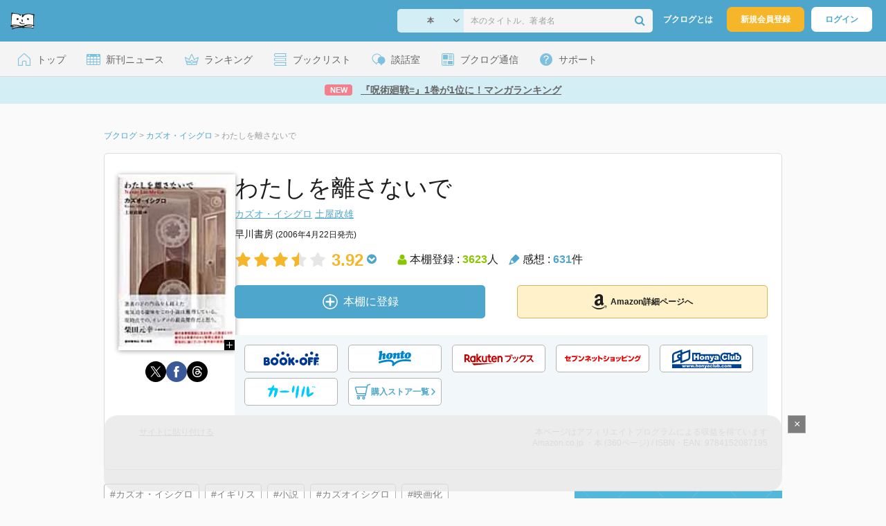

--- FILE ---
content_type: text/html; charset=UTF-8
request_url: https://booklog.jp/item/1/4152087196
body_size: 29309
content:
<!DOCTYPE html>
<html xmlns:og="http://ogp.me/ns#" lang="ja" data-mode="item">
<head profile="http://purl.org/net/ns/metaprof">
<meta charset="UTF-8">
<title>わたしを離さないで | カズオ・イシグロのあらすじ・感想 - ブクログ</title>
<meta http-equiv="X-UA-Compatible" content="IE=edge">
<meta name="copyright" content="copyright &copy; Booklog,Inc. All Rights Reserved.">
<meta name="viewport" content="width=1020">
<meta property="fb:app_id" content="106607239398699">
<meta name="description" content="わたしを離さないで | カズオ・イシグロのあらすじ紹介と本好きな方々による感想・レビューです（本棚登録数: 3623/レビュー数: 631）。">

<meta name="twitter:site" content="@booklogjp">
<meta name="twitter:card" content="summary">
<meta name="twitter:title" content="わたしを離さないで | カズオ・イシグロのあらすじ・感想 - ブクログ">
<meta name="twitter:description" content="わたしを離さないで | カズオ・イシグロのあらすじ紹介と本好きな方々による感想・レビューです（本棚登録数: 3623/レビュー数: 631）。">
<meta name="twitter:image" content="https://image.st-booklog.jp/WDBiejQ4VW1jekdsYzFOQmRaTzMrUT09.jpg">
<meta property="og:locale" content="ja_JP">
<meta property="og:title" content="わたしを離さないで | カズオ・イシグロのあらすじ・感想 - ブクログ">
<meta property="og:url" content="https://booklog.jp/item/1/4152087196">
<meta property="og:description" content="わたしを離さないで | カズオ・イシグロのあらすじ紹介と本好きな方々による感想・レビューです（本棚登録数: 3623/レビュー数: 631）。">
<meta property="og:image" content="https://image.st-booklog.jp/WDBiejQ4VW1jekdsYzFOQmRaTzMrUT09.jpg">
<meta property="og:type" content="article">
<meta property="og:card" content="summary">
<link rel="shortcut icon" href="/favicon.ico">
<link rel="apple-touch-icon" href="/iphone-icon-54x54.png" sizes="57x57">
<link rel="apple-touch-icon" href="/iphone4-icon-114x114.png" sizes="114x114">
<link rel="apple-touch-icon" href="/ipad-icon-72x72.png" sizes="72x72">
<link rel="stylesheet" media="all" href="/css/booklog.css?1768467646
" type="text/css">
<link rel="stylesheet" media="all" href="/css/pc/item.css?1768467646
" type="text/css">
<link rel="canonical" href="https://booklog.jp/item/1/4152087196">

<script type="text/javascript">
var microadCompass = microadCompass || {};
microadCompass.queue = microadCompass.queue || [];
</script>
<script type="text/javascript" charset="UTF-8" src="//j.microad.net/js/compass.js" onload="new microadCompass.AdInitializer().initialize();" async></script>

<script async src="https://securepubads.g.doubleclick.net/tag/js/gpt.js" crossorigin="anonymous"></script>


<script type='text/javascript'>

var googletag = googletag || {};
googletag.cmd = googletag.cmd || [];
googletag.cmd.push(function() {
  googletag.defineSlot('/56823796/Booklog_lawer_column_l', [300, 250], 'div-gpt-ad-1434939675242-0').addService(googletag.pubads());
  googletag.defineSlot('/56823796/Booklog_lawer_column_r', [300, 250], 'div-gpt-ad-1434939675242-1').addService(googletag.pubads());
  googletag.defineSlot('/56823796/Booklog_main_board', [468, 60], 'div-gpt-ad-1434939675242-2').addService(googletag.pubads());
  googletag.defineSlot('/56823796/Booklog_side_middle', [300, 250], 'div-gpt-ad-1525848918879-0').addService(googletag.pubads());
  googletag.defineSlot('/56823796/Booklog_side_bottom', [300, 250], 'div-gpt-ad-1434939675242-3').addService(googletag.pubads());
  googletag.defineSlot('/56823796/Booklog_side_top', [[300, 600], [300, 250]], 'div-gpt-ad-1434939675242-4').addService(googletag.pubads());
  googletag.defineSlot('/56823796/Booklog_footer', [728, 90], 'div-gpt-ad-1434939675242-5').addService(googletag.pubads());
  googletag.defineSlot('/56823796/Booklog_side_top_microad', [300, 250], 'div-gpt-ad-1459322209616-0').addService(googletag.pubads());
  googletag.defineSlot('/56823796/Booklog_pagenation_microad_468*60', [468, 60], 'div-gpt-ad-1611112463296-0').addService(googletag.pubads());
  googletag.defineSlot('/56823796/Booklog_side_boc', [300, 250], 'div-gpt-ad-1647596858469-0').addService(googletag.pubads());
  googletag.defineSlot('/9176203,56823796/1912696', [[320, 75], [320, 100], [320, 50]], 'div-gpt-ad-1759378024658-0').addService(googletag.pubads());
  googletag.defineSlot('/9176203,56823796/1912697', [[300, 300], [300, 280], [300, 250]], 'div-gpt-ad-1759378105413-0').addService(googletag.pubads());
  googletag.defineSlot('/9176203,56823796/1912698', [[300, 280], [300, 250], [300, 300]], 'div-gpt-ad-1759378181706-0').addService(googletag.pubads());
  googletag.defineSlot('/9176203,56823796/1720315', [[300, 250], [336, 280]], 'div-gpt-ad-1759389327995-0').addService(googletag.pubads());
  googletag.defineSlot('/9176203,56823796/1720316', [[300, 250], [336, 280]], 'div-gpt-ad-1759389348025-0').addService(googletag.pubads());
  googletag.defineSlot('/9176203,56823796/1720318', [728, 90], 'div-gpt-ad-1759389372080-0').addService(googletag.pubads());
  googletag.defineSlot('/9176203,56823796/1720317', [728, 90], 'div-gpt-ad-1759389394282-0').addService(googletag.pubads());
  var REFRESH_KEY = 'refresh';
  var REFRESH_VALUE = 'true';
  googletag.defineSlot('/9176203,56823796/1851366', [[320, 50], [320, 75], [320, 100]], 'div-gpt-ad-1709533935613-0').setTargeting(REFRESH_KEY, REFRESH_VALUE).addService(googletag.pubads());
  var SECONDS_TO_WAIT_AFTER_VIEWABILITY = 30;
  googletag.pubads().addEventListener('impressionViewable', function(event) {
    var slot = event.slot;
    if (slot.getTargeting(REFRESH_KEY).indexOf(REFRESH_VALUE) > -1) {
      window.imgoogletagrefresh = setTimeout(function() {
        googletag.pubads().refresh([slot]);
      }, SECONDS_TO_WAIT_AFTER_VIEWABILITY * 1000);
    }
  });
  googletag.pubads().enableSingleRequest();
  googletag.pubads().collapseEmptyDivs();
  googletag.enableServices();
});

</script>

  <script>
    window.dataLayer = window.dataLayer || [];
    dataLayer.push({'login_status': 'Visitor'});
</script>
<script>(function(w,d,s,l,i){w[l]=w[l]||[];w[l].push({'gtm.start':
new Date().getTime(),event:'gtm.js'});var f=d.getElementsByTagName(s)[0],
j=d.createElement(s),dl=l!='dataLayer'?'&l='+l:'';j.async=true;j.src=
'https://www.googletagmanager.com/gtm.js?id='+i+dl;f.parentNode.insertBefore(j,f);
})(window,document,'script','dataLayer','GTM-KFZ3JNQ');</script>

<script type="application/ld+json">
  {
    "@context": "https://schema.org",
    "@type": "BreadcrumbList",
    "itemListElement": [
    {
      "@type": "ListItem",
      "position": 1,
      "item": {
        "@id": "https://booklog.jp",
        "name": "ブクログ"
      }
    },
        {
      "@type": "ListItem",
      "position": 2,
      "item": {
              "@id": "https://booklog.jp/author/カズオ・イシグロ",
              "name": "カズオ・イシグロ"
      }
    },        {
      "@type": "ListItem",
      "position": 3,
      "item": {
              "@id": "https://booklog.jp/item/1/4152087196",
              "name": "わたしを離さないで"
      }
    }      ]
}
</script>
          <script type="application/ld+json">
        {
          "@context": "https://schema.org",
          "@type": "Book",
          "name": "わたしを離さないで",
                    "author": [
                      {
              "@type": "Person",
              "name": "カズオ・イシグロ"
            },                      {
              "@type": "Person",
              "name": "土屋政雄"
            }                    ],
                              "isbn": "9784152087195",
                    "publisher": {
            "@type": "Organization",
            "name": "早川書房"
          },
          "datePublished": "2006-04-22",
          "description": "",
          "thumbnailUrl": "https://image.st-booklog.jp/WDBiejQ4VW1jekdsYzFOQmRaTzMrUT09.jpg",
          "aggregateRating": {
            "@type": "AggregateRating",
            "ratingValue": "3.92",
            "reviewCount": "631"
          }
        }
      </script>
    </head>

<body id="mode-item" class="is-pc guest bot">

<noscript>
  <iframe src="https://www.googletagmanager.com/ns.html?id=GTM-KFZ3JNQ" height="0" width="0" style="display:none;visibility:hidden">
  </iframe>
</noscript>

<div id="body">

<div id="fb-root"></div>
<script>
window.fbAsyncInit = function(){
    FB.init({
        appId   : '106607239398699',
        xfbml   : false,
        version : 'v2.0'
    });
};

(function(d, s, id) {
  var js, fjs = d.getElementsByTagName(s)[0];
  if (d.getElementById(id)) return;
  js = d.createElement(s); js.id = id;
  js.src = "//connect.facebook.net/ja_JP/sdk.js";
  fjs.parentNode.insertBefore(js, fjs);
}(document, 'script', 'facebook-jssdk'));
</script>

  
  <div id="header-wrapper">
          <div id="global-navigation">
  <div class="left-navigation">
    <div class="logo l15M">
      <a href="/">
        <img src="/img/header/pc-navibar-booklog-logo.png"
             srcset="/img/header/pc-navibar-booklog-logo@2x.png 2x, /img/header/pc-navibar-booklog-logo@3x.png 3x">
      </a>
    </div>
  </div>

  <div class="right-navigation">
    <div class="search-area-wrapper r10M">
        <form action="/search" method="get">
    <div class="search-area">
      <select required name="service_id" class="select-genre db-b">
                      <option value="1">本</option>
                      <option value="201">Kindle</option>
                      <option value="200">Amazon</option>
                </select>
      <i class="fa fa-angle-down" aria-hidden="true"></i>
      <input type="text" class="textbox" name="keyword" value="" placeholder="本のタイトル、著者名" data-1p-ignore>
      <button type="submit" ><i class="fa fa-search"></i></button>
    </div>
  </form>
    </div>
    <div class="about-text r20M">
      <a href="/about">ブクログとは</a>
    </div>
    <div class="signup r10M">
      <a href="/signup" onclick="track('signup','click','global-navigation');">新規会員登録</a>
    </div>
    <div class="login r20M">
      <a href="/login">ログイン</a>
    </div>
  </div>
</div>
    
    <div id="header-menu">
  <a href="/" class="menu r10M">
    <span class="icon top"></span>
    <span class="text">トップ</span>
  </a>
  <a href="/release" class="menu r10M">
    <span class="icon release"></span>
    <span class="text">新刊ニュース</span>
  </a>
  <a href="/ranking"
     class="menu r10M">
    <span class="icon ranking"></span>
    <span class="text">ランキング</span>
  </a>
  <a href="/booklists" class="menu r10M">
    <span class="icon booklist"></span>
    <span class="text">ブックリスト</span>
  </a>
  <a href="/questions/all" class="menu r10M">
    <span class="bbs icon"></span>
    <span class="text">談話室</span>
  </a>
  <a href="/hon" class="menu r10M">
    <span class="news icon"></span>
    <span class="text">ブクログ通信</span>
  </a>
  <div class="dropdown-menu-hover menu">
    <span class="support icon"></span>
    <span class="text">サポート</span>
    <div class="dropdown">
      <ul>
        <li><a href="https://booklog.zendesk.com/hc/ja/categories/360003763214-%E3%81%8A%E7%9F%A5%E3%82%89%E3%81%9B"
               target="_blank" rel="noopener">お知らせ</a></li>
        <li><a href="https://booklog.zendesk.com/hc/ja" target="_blank" rel="noopener">ヘルプセンター</a></li>
        <li><a href="/biz">法人向け広告メニュー</a></li>
      </ul>
    </div>
  </div>
</div>
            <div id="header-info-text">
  <a href="https://booklog.jp/hon/ranking/weekly-20260114?utm_source=booklogjp&utm_medium=referral"
     onclick="track('ad', 'text', 'id_2047');">
              <span class="icon new">NEW</span>
          <span class="text">『呪術廻戦≡』1巻が1位に！マンガランキング</span>
  </a>
</div>

  </div>

<div id="page">

      <aside class="ad-header">
                  <div id='div-gpt-ad-1759389372080-0'>
          
          <script>
            googletag.cmd.push(function() { googletag.display('div-gpt-ad-1759389372080-0'); });
          </script>
          
        </div>
            </aside>

  <ul class="breadcrumbs">
  <li>
    <a href="https://booklog.jp"><span  class="bc-title">ブクログ</span></a>
    <span class="delimiter">&gt;</span>
  </li>
      <li>
          <a href="https://booklog.jp/author/カズオ・イシグロ">
        <span class="bc-title">カズオ・イシグロ</span>
      </a>
              <span class="delimiter">&gt;</span>
      </li>
        <li>
          <link href="/item/1/4152087196">
      <span class="bc-title">わたしを離さないで</span>
          </li>
    </ul>



<div id="main">
    <div id="item-area">
  <div class="inner">
    <div class="item-img-area">
      <div class="posR">
  <a href="https://www.amazon.co.jp/dp/4152087196?tag=booklogjp-item-22&linkCode=ogi&th=1&psc=1" onclick="track('purchase','service_1','image');" class="itemlink" rel="nofollow" target="_blank">
        <img src="https://image.st-booklog.jp/WDBiejQ4VW1jekdsYzFOQmRaTzMrUT09.jpg" class="itemImg img_genre1" width="169" alt="わたしを離さないでの詳細を見る">
      </a>
    <div class="item-img-large-btn">
    <a href="https://image.st-booklog.jp/WDBiejQ4VW1jekdsYzFOQmRaTzMrUT09.jpg" class="colorbox" rel="nofollow">
      <img src="/img/btn_bookzoom.gif" width="15" height="15" alt="拡大画像を表示">
    </a>
  </div>
    <div id="itemImageLarge" class="item-img-large" style="display:none;"></div>
</div>

            <div class="tameshiyome-b">
          <ul class="share-circle-button">
  <li>
    <div class="x">
      <a href="https://twitter.com/intent/tweet?original_referer=https://booklog.jp/item/1/4152087196&text=%E3%82%8F%E3%81%9F%E3%81%97%E3%82%92%E9%9B%A2%E3%81%95%E3%81%AA%E3%81%84%E3%81%A7+%7C+%E3%82%AB%E3%82%BA%E3%82%AA%E3%83%BB%E3%82%A4%E3%82%B7%E3%82%B0%E3%83%AD%E3%81%AE%E3%81%82%E3%82%89%E3%81%99%E3%81%98%E3%83%BB%E6%84%9F%E6%83%B3+-+%E3%83%96%E3%82%AF%E3%83%AD%E3%82%B0&url=https://booklog.jp/item/1/4152087196&lang=ja&hashtags=booklog,ブクログ&via=booklogjp" target="_blank">
      </a>
    </div>
  </li>
  <li>
    <div class="facebook">
      <a href="https://www.facebook.com/sharer/sharer.php?u=https%3A%2F%2Fbooklog.jp%2Fitem%2F1%2F4152087196" target="_blank">
      </a>
    </div>
  </li>
  <li>
    <div class="threads">
      <a href="https://www.threads.net/intent/post?text=わたしを離さないで | カズオ・イシグロのあらすじ・感想 - ブクログ" target="_blank">
      </a>
    </div>
  </li>
</ul>
      </div>
    </div>
    <div class="item-info-area">
    <div class="item-info-title">
      <h1>わたしを離さないで</h1>
                </div>
        <div class="item-info-author">
    <div>
        <a href="/author/%E3%82%AB%E3%82%BA%E3%82%AA%E3%83%BB%E3%82%A4%E3%82%B7%E3%82%B0%E3%83%AD">カズオ・イシグロ</a>
        <a href="/author/%E5%9C%9F%E5%B1%8B%E6%94%BF%E9%9B%84">土屋政雄</a>
      </div>
  
  
  
  
  </div>
        <div class="item-info-description clearFix">
  <ul>
      <li>
                                         </li>
  
      <li>
      <span>早川書房</span><span content="2006-04-22" class="ts12"> (2006年4月22日発売)</span>    </li>
  
    </ul>
</div>
        <div class="item-aggregate-area">   <div class="rating">
                  <img src="/img/star/star.png" srcset="/img/star/star.png 1x, /img/star/star@2x.png 2x, /img/star/star@3x.png 3x"
             class="star"/>
                        <img src="/img/star/star.png" srcset="/img/star/star.png 1x, /img/star/star@2x.png 2x, /img/star/star@3x.png 3x"
             class="star"/>
                        <img src="/img/star/star.png" srcset="/img/star/star.png 1x, /img/star/star@2x.png 2x, /img/star/star@3x.png 3x"
             class="star"/>
                        <img src="/img/star/star-half.png"
             srcset="/img/star/star-half.png 1x, /img/star/star-half@2x.png 2x, /img/star/star-half@3x.png 3x"
             class="star"/>
                        <img src="/img/star/unstar.png"
             srcset="/img/star/unstar.png 1x, /img/star/unstar@2x.png 2x, /img/star/unstar@3x.png 3x" class="star"/>
                <div class="rating-value">3.92<i class="fa fa-chevron-circle-down"></i>
        <ul class="rating-breakdown">
          <li><i class="fa fa-star orange"></i><i class="fa fa-star orange"></i><i class="fa fa-star orange"></i><i class="fa fa-star orange"></i><i class="fa fa-star orange"></i> (525)</li>
          <li><i class="fa fa-star orange"></i><i class="fa fa-star orange"></i><i class="fa fa-star orange"></i><i class="fa fa-star orange"></i><i class="fa fa-star-o"></i> (477)</li>
          <li><i class="fa fa-star orange"></i><i class="fa fa-star orange"></i><i class="fa fa-star orange"></i><i class="fa fa-star-o"></i><i class="fa fa-star-o"></i> (467)</li>
          <li><i class="fa fa-star orange"></i><i class="fa fa-star orange"></i><i class="fa fa-star-o"></i><i class="fa fa-star-o"></i><i class="fa fa-star-o"></i> (68)</li>
          <li><i class="fa fa-star orange"></i><i class="fa fa-star-o"></i><i class="fa fa-star-o"></i><i class="fa fa-star-o"></i><i class="fa fa-star-o"></i> (17)</li>
        </ul>
      </div>
  </div>

  <div class="users">
    <img src="/img/item/user.png"
         srcset="/img/item/user.png 1x, /img/item/user@2x.png 2x, /img/item/user@3x.png 3x">
    本棚登録 : <span>3623</span>人
  </div>
  <div class="reviews">
    <img src="/img/item/review-count.png"
         srcset="/img/item/review-count.png 1x, /img/item/review-count@2x.png 2x, /img/item/review-count@3x.png 3x">
    感想 : <span>631</span>件
  </div>
</div>

          <div class="item-info-buy">
    <div class="bookstore-btn-area">
      <ul class="btn-main">
                      <li>
                  <div id="book_1_4152087196_review">
    <a href="/edit/1/4152087196" class="add-item-btn middle  ">
      <img src="/img/common/add_item.png" srcset="/img/common/add_item@2x.png 2x, /img/common/add_item@3x.png 3x">
      <span>本棚に登録</span>
    </a>
  </div>
            </li>
            <li>
              <a href="https://www.amazon.co.jp/dp/4152087196?tag=booklogjp-item-22&linkCode=ogi&th=1&psc=1" class="btn-amazon-detail  middle " onclick="track('purchase','service_1','detail');" rel="nofollow" target="_blank">
                                  <i class="fa fa-amazon"></i>Amazon詳細ページへ
                              </a>
            </li>
                            </ul>

        
                  <div class="btn-others-area">
            <ul class="btn-others">
                                                  <li>
                    <a id="external-site-bookoff" class="btn" href="https://www.bookoffonline.co.jp/af/dlp.jsp?item=old/0015497884&xadid=booklog_01" rel="nofollow" target="_blank">
                      <img src="/img/btn/btn_BOOKOFF.svg"  alt="ブックオフオンライン" class="bookoff">
                    </a>
                  </li>
                                  <li>
                    <a id="external-site-honto" class="btn" href="http://ck.jp.ap.valuecommerce.com/servlet/referral?sid=2624063&pid=882942028&vc_url=http%3A%2F%2Fhonto.jp%2Fisbn%2F9784152087195" rel="nofollow" target="_blank">
                      <img src="/img/btn/btn_honto.svg"  alt="hontoネットストア" class="honto">
                    </a>
                  </li>
                                  <li>
                    <a id="external-site-rakuten" class="btn" href="http://hb.afl.rakuten.co.jp/hgc/g00q0723.z173r608.g00q0723.z173s50c/?pc=http%3A%2F%2Fbooks.rakuten.co.jp%2Frb%2F4024396%2F%3Frafcid%3Dwsc_b_ts_649b7e847222f050d5d786aacdbbce7d" rel="nofollow" target="_blank">
                      <img src="/img/btn/btn_RakutenBooks.svg"  alt="楽天ブックス" class="rakuten">
                    </a>
                  </li>
                                  <li>
                    <a id="external-site-sevennet" class="btn" href="http://ck.jp.ap.valuecommerce.com/servlet/referral?sid=2624063&pid=884008413&vc_url=http%3A%2F%2F7net.omni7.jp%2Fdetail_isbn%2F9784152087195" rel="nofollow" target="_blank">
                      <img src="/img/btn/btn_sevennet.svg"  alt="セブンネットショッピング" class="sevennet">
                    </a>
                  </li>
                                  <li>
                    <a id="external-site-honyaclub" class="btn" href="http://www.honyaclub.com/shop/affiliate/itemlist.aspx?isbn=9784152087195" rel="nofollow" target="_blank">
                      <img src="/img/btn/btn_HonyaClub.svg"  alt="Honya Club" class="honyaclub">
                    </a>
                  </li>
                                                  <li>
                    <a id="external-site-calil" class="btn" href="https://calil.jp/book/9784152087195" rel="nofollow" target="_blank">
                      <img src="/img/btn/btn_calil.svg"  alt="カーリル" class="calil">
                    </a>
                  </li>
                
                                                  <li>
                    <a href="#" class="btn buy-store show-modal">
                      <img src="/img/item/shopping_cart.svg" alt="" >
                      <span>購入ストア一覧</span>
                      <img src="/img/item/arrow_right.svg" alt="" class="arrow-right">
                    </a>
                  </li>
                            </ul>
          </div>
            </div>
  </div>
    </div>
  </div>
  <div class="item-caption-area">
    <a href="/buildhtml/item/1/4152087196" class="copy-to-site">サイトに貼り付ける</a>
    <div class="info-area">
      <p class="affi-info">
        本ページはアフィリエイトプログラムによる収益を得ています
      </p>
      <p class="affi-info">
                        Amazon.co.jp ・本 (360ページ)                                / ISBN・EAN: 9784152087195
                </p>
            </div>
  </div>
</div>

      <div id="mainArea">

              <div class="tag-area">
                          <a class="tag-name" href="/tags/%E3%82%AB%E3%82%BA%E3%82%AA%E3%83%BB%E3%82%A4%E3%82%B7%E3%82%B0%E3%83%AD"
                 onclick="track('item', 'tag', 'カズオ・イシグロ')">#カズオ・イシグロ</a>
                          <a class="tag-name" href="/tags/%E3%82%A4%E3%82%AE%E3%83%AA%E3%82%B9"
                 onclick="track('item', 'tag', 'イギリス')">#イギリス</a>
                          <a class="tag-name" href="/tags/%E5%B0%8F%E8%AA%AC"
                 onclick="track('item', 'tag', '小説')">#小説</a>
                          <a class="tag-name" href="/tags/%E3%82%AB%E3%82%BA%E3%82%AA%E3%82%A4%E3%82%B7%E3%82%B0%E3%83%AD"
                 onclick="track('item', 'tag', 'カズオイシグロ')">#カズオイシグロ</a>
                          <a class="tag-name" href="/tags/%E6%98%A0%E7%94%BB%E5%8C%96"
                 onclick="track('item', 'tag', '映画化')">#映画化</a>
                    </div>
      
            
                    <div id="reviewLine" class="t20M b0M">
                              
          <aside class="ad-content-top">
                  
          <div id='div-gpt-ad-1434939675242-2' style='width:468px; height:60px;'>
            <script type='text/javascript'>
              googletag.cmd.push(function() { googletag.display('div-gpt-ad-1434939675242-2'); });
            </script>
          </div>
          
              </aside>
    
              <p class="line b30M"></p>
          <h2 class="area-title">感想・レビュー・書評</h2>
          <div class="review-sort-area">
            <div class="sort-item">
              <div class="item">
                <span class="label">並び替え</span>
                <ul>
                  <li class="selected">いいね順</li>
                  <li><a
                      href="/item/1/4152087196?perpage=20&rating=0&is_read_more=1&sort=2#mainArea"
                      onclick="track('item','sort','recent')">新着順</a></li>
                </ul>
              </div>
              <div class="item">
                <span class="label">表示形式</span>
                <ul>
                  <li class="selected">リスト</li>
                  <li><a
                      href="/item/1/4152087196?perpage=20&rating=0&is_read_more=2&sort=1#mainArea"
                      onclick="track('item','sort','all_text')">全文</a></li>
                </ul>
              </div>
            </div>
            <div class="sort-item">
              <div class="item">
                <span class="label">表示件数</span>
                <div class="pulldown-area">
                  <select class="pulldown perpage" data-service-id="1" data-id="4152087196"
                          data-is-read-more="1" data-sort="1" data-is-netabare="">
                    <option value="10">10件</option>
                    <option  selected value="20">20件</option>
                    <option value="30">30件</option>
                  </select>
                  <i class="fa fa-angle-down"></i>
                </div>
              </div>
              <div class="item">
                <span class="label">絞り込み</span>
                <div class="pulldown-area">
                  <select class="pulldown rating" data-service-id="1" data-id="4152087196"
                          data-is-read-more="1" data-sort="1" data-is-netabare="">
                    <option  selected value="0">すべて</option>
                    <option value="5">評価★5</option>
                    <option value="4">評価★4</option>
                    <option value="3">評価★3</option>
                    <option value="2">評価★2</option>
                    <option value="1">評価★1</option>
                  </select>
                  <i class="fa fa-angle-down"></i>
                </div>
              </div>
            </div>
          </div>
          <div class="review-filter-tabs">
            <a class="review-filter all selected" href="/item/1/4152087196?page=0&perpage=20&rating=0&is_read_more=1&sort=1">すべて</a>
                              <a class="review-filter netabare " href="/item/1/4152087196?page=0&perpage=20&rating=0&is_read_more=1&sort=1&filter=netabare">ネタバレのみ</a>
                        </div>
                  
                  <ul class="t30M b30M">
                              <li id="review_203329200" class="review clearFix">

                  <div class="summary has-review">
                    <div class="user-info-area">
                      <div class="usersinfo clearFix">
                        <div class="user-icon-area clearFix">
                          <div class="usersicon">
                            <a href="/users/9db0430c787a61ab">
                                                                  <img src="/icon/80/S_e3eea23ebca5f0f83d34fa696140841a.jpg" width="30" height="30"
                                       alt="ねこさんの感想">
                                                            </a>
                          </div>
                        </div>
                        <div class="user-name-area">
                          <p>
                            <a href="/users/9db0430c787a61ab"><span class="reviewer">ねこ</span>さん</a>の感想
                          <div id="manage_1638674" class="follower-btn">
                              <div class="follow-area" data-account="9db0430c787a61ab">
      <a href="/login" class="follow-btn"><i class="fa fa-plus"></i> フォロー</a>
  </div>
                              <script id="source-follow-btn" type="text/jarty">
{* <![CDATA[ *}
<a href="#" class="follow-btn"><i class="fa fa-plus"></i> フォロー</a>
{* ]]> *}
</script>

<script id="source-unfollow-btn" type="text/jarty">
{* <![CDATA[ *}
<a href="#" class="unfollow-btn"></a>
{* ]]> *}
</script>

<script id="source-error-follow-btn" type="text/jarty">
{* <![CDATA[ *}
<a href="#" class="error-follow-btn"><i class="fa fa-exclamation-triangle"></i> エラー</a>
{* ]]> *}
</script>

<script id="source-loading-follow-btn" type="text/jarty">
{* <![CDATA[ *}
<a href="#" class="loading-follow-btn"> フォロー中</a>
{* ]]> *}
</script>

<script id="source-loading-unfollow-btn" type="text/jarty">
{* <![CDATA[ *}
<a href="#" class="loading-unfollow-btn"><i class="fa fa-plus"></i> フォロー</a>
{* ]]> *}
</script>

<script id="source-block-follow-btn" type="text/jarty">
{* <![CDATA[ *}
<a href="#" class="block-follow-btn"><i class="fa fa-ban"></i>強制的にフォローを解除する</a>
{* ]]> *}
</script>

<script id="source-allow-follow-btn" type="text/jarty">
{* <![CDATA[ *}
<a href="#" class="allow-follow-btn">フォローを許可する</a>
{* ]]> *}
</script>

                          </div>
                          </p>
                          <p class="review-date">
                            <a href="/users/9db0430c787a61ab/archives/1/4152087196">2024年10月5日</a>
                          </p>
                        </div>
                      </div>
                    </div>

                    <div class="rating-star-area clearFix">
                                                  <span content="3">
              <i class="fa fa-star orange"></i><i class="fa fa-star orange"></i><i class="fa fa-star orange"></i><i class="fa fa-star-o"></i><i class="fa fa-star-o"></i>              </span>
                                            </div>

                    <div class="accordion-box">
                                                  <p id="summary_203329200" class="review-txt">
                              米津玄師さんのアルバム「LOST CORNER」のタイトルが、この作品からきていると聞いて手に取った。<br />
<br />
介護人、提供者、ヘールシャムの施設…出てくるワードの意味がわかったようなわからないような不思議な感覚で読み進めていった。<br />
ヘールシャムで行われていた作品作りや授業内容は、普通なようでなんとなく違和感を感じるものだったけど、真実が明らかになるにつれてすっと腑に落ちる。<br />
置かれた環境は違えど、結局人間誰しも似たようなものなのかも。<br />
<br />
アルバムから入ったこともあって、収録曲が脳内BGMで流れていたけど、どこかしらに漂う虚無感や諦観の境地みたいなものが共通しているなと思った。<br />
<br />

                          </p>
                                            </div>

                      
                    <div class="review-sup-area">
                        <div class="fav-area fav-area-203329200"
     data-book-id="203329200"
     data-fav-count="50"
     data-action="add"
     data-track-evt="item">
  <div class="fav-button">
          <a href="/login" class="txtdNone">
        <img src="/img/common/fav_deactive.png"
             srcset="/img/common/fav_deactive@2x.png 2x, /img/common/fav_deactive@3x.png 3x" class="deactive">
      </a>
        <span class="fav-count">50</span>
  </div>
</div>
                      <div class="user-comment">
                        <a href="/users/9db0430c787a61ab/archives/1/4152087196#comment"
                           class="permalink">
                          詳細をみる
                        </a>
                      </div>
                    </div>

                  </div>
                    <div class="comment-area"
  data-book_id="203329200"
  data-login_image_url=""
  data-login_account=""
  data-login_nickname=""
  data-comment_num="2">

  <div class="comment-title visible">
    <a href="/users/9db0430c787a61ab/archives/1/4152087196" onclick="track('item','pc_link_archives','text-comment');">コメント<span class="comment-num">2</span>件をすべて表示</a>
  </div>
  <ul class="comment-list">
        <li class="comment-list-item" data-comment_id="239946">
      <div class="comment-article">
        <div class="comment-main">
          <div class="comment-image">
                        <img src="/icon/6/S_4268162319b5a7a561d7a10ac8019dd9.jpg" alt="コルベットさん">
                      </div>
          <div class="comment-user">
            <a href="/users/rsb81945">
              コルベットさん
            </a>
          </div>
          <div class="comment-description">
              <input type="checkbox" id="read-more-state-239946" class="read-more-state"></input>
              <div class="short-text">
                  <span>ねこさん♪レビュー見て、アルバム試聴してきました♫ がらくたと LOST CORNER が良かったです♡(*^^*)</span>
                                </div>
              <div class="full-text">
                  <span>ねこさん♪レビュー見て、アルバム試聴してきました♫ がらくたと LOST CORNER が良かったです♡(*^^*)</span>
              </div>
          </div>
        </div>
        <div class="comment-info">
          <div class="comment-date">
            2024/10/06
          </div>
          <div class="comment-dustbox-wrap">
                      </div>
        </div>
      </div>
    </li>
        <li class="comment-list-item" data-comment_id="240047">
      <div class="comment-article">
        <div class="comment-main">
          <div class="comment-image">
                        <img src="/icon/80/S_e3eea23ebca5f0f83d34fa696140841a.jpg" alt="ねこさん">
                      </div>
          <div class="comment-user">
            <a href="/users/9db0430c787a61ab">
              ねこさん
            </a>
          </div>
          <div class="comment-description">
              <input type="checkbox" id="read-more-state-240047" class="read-more-state"></input>
              <div class="short-text">
                  <span>コルベットさん、試聴したんですね♪<br />
私も大好きな2曲です！あと「さよーならまたいつか」も。<br />
この本でイシグロさんが表現しているものと、何とな...</span>
                                    <span class="read-more-label b30M">
                    <label for="read-more-state-240047">続きをみる</label>
                  </span>
                                </div>
              <div class="full-text">
                  <span>コルベットさん、試聴したんですね♪<br />
私も大好きな2曲です！あと「さよーならまたいつか」も。<br />
この本でイシグロさんが表現しているものと、何となく通ずるものがあって、なるほどなーとなりました。<br />
</span>
              </div>
          </div>
        </div>
        <div class="comment-info">
          <div class="comment-date">
            2024/10/06
          </div>
          <div class="comment-dustbox-wrap">
                      </div>
        </div>
      </div>
    </li>
      </ul>
  <div class="line-wrap">
    <div class="comment-edit-line">
    </div>
  </div>
  </div>
                </li>
                                                                                              <li id="review_133228166" class="review clearFix">

                  <div class="summary has-review">
                    <div class="user-info-area">
                      <div class="usersinfo clearFix">
                        <div class="user-icon-area clearFix">
                          <div class="usersicon">
                            <a href="/users/6ddf811a82a660e2">
                                                                  <img src="/icon/53/S_69e85ddb668640fe59d67a0da66a7584.jpg" width="30" height="30"
                                       alt="りまのさんの感想">
                                                            </a>
                          </div>
                        </div>
                        <div class="user-name-area">
                          <p>
                            <a href="/users/6ddf811a82a660e2"><span class="reviewer">りまの</span>さん</a>の感想
                          <div id="manage_1389182" class="follower-btn">
                              <div class="follow-area" data-account="6ddf811a82a660e2">
      <a href="/login" class="follow-btn"><i class="fa fa-plus"></i> フォロー</a>
  </div>
                              <script id="source-follow-btn" type="text/jarty">
{* <![CDATA[ *}
<a href="#" class="follow-btn"><i class="fa fa-plus"></i> フォロー</a>
{* ]]> *}
</script>

<script id="source-unfollow-btn" type="text/jarty">
{* <![CDATA[ *}
<a href="#" class="unfollow-btn"></a>
{* ]]> *}
</script>

<script id="source-error-follow-btn" type="text/jarty">
{* <![CDATA[ *}
<a href="#" class="error-follow-btn"><i class="fa fa-exclamation-triangle"></i> エラー</a>
{* ]]> *}
</script>

<script id="source-loading-follow-btn" type="text/jarty">
{* <![CDATA[ *}
<a href="#" class="loading-follow-btn"> フォロー中</a>
{* ]]> *}
</script>

<script id="source-loading-unfollow-btn" type="text/jarty">
{* <![CDATA[ *}
<a href="#" class="loading-unfollow-btn"><i class="fa fa-plus"></i> フォロー</a>
{* ]]> *}
</script>

<script id="source-block-follow-btn" type="text/jarty">
{* <![CDATA[ *}
<a href="#" class="block-follow-btn"><i class="fa fa-ban"></i>強制的にフォローを解除する</a>
{* ]]> *}
</script>

<script id="source-allow-follow-btn" type="text/jarty">
{* <![CDATA[ *}
<a href="#" class="allow-follow-btn">フォローを許可する</a>
{* ]]> *}
</script>

                          </div>
                          </p>
                          <p class="review-date">
                            <a href="/users/6ddf811a82a660e2/archives/1/4152087196">2020年11月4日</a>
                          </p>
                        </div>
                      </div>
                    </div>

                    <div class="rating-star-area clearFix">
                                                  <span content="4">
              <i class="fa fa-star orange"></i><i class="fa fa-star orange"></i><i class="fa fa-star orange"></i><i class="fa fa-star orange"></i><i class="fa fa-star-o"></i>              </span>
                                            </div>

                    <div class="accordion-box">
                                                  <p id="summary_133228166" class="review-txt">
                              読み終わって、なんともいえない気分になった。人が、臓器提供のために、育てられるなんて、あってはいけない事だと思う。その施設、ヘールシャムが、どんなに人間的な場所で、良心的な環境であったとしても。
                          </p>
                                            </div>

                      
                    <div class="review-sup-area">
                        <div class="fav-area fav-area-133228166"
     data-book-id="133228166"
     data-fav-count="45"
     data-action="add"
     data-track-evt="item">
  <div class="fav-button">
          <a href="/login" class="txtdNone">
        <img src="/img/common/fav_deactive.png"
             srcset="/img/common/fav_deactive@2x.png 2x, /img/common/fav_deactive@3x.png 3x" class="deactive">
      </a>
        <span class="fav-count">45</span>
  </div>
</div>
                      <div class="user-comment">
                        <a href="/users/6ddf811a82a660e2/archives/1/4152087196#comment"
                           class="permalink">
                          詳細をみる
                        </a>
                      </div>
                    </div>

                  </div>
                    <div class="comment-area"
  data-book_id="133228166"
  data-login_image_url=""
  data-login_account=""
  data-login_nickname=""
  data-comment_num="6">

  <div class="comment-title visible">
    <a href="/users/6ddf811a82a660e2/archives/1/4152087196" onclick="track('item','pc_link_archives','text-comment');">コメント<span class="comment-num">6</span>件をすべて表示</a>
  </div>
  <ul class="comment-list">
        <li class="comment-list-item" data-comment_id="98541">
      <div class="comment-article">
        <div class="comment-main">
          <div class="comment-image">
                        <img src="/icon/53/S_69e85ddb668640fe59d67a0da66a7584.jpg" alt="りまのさん">
                      </div>
          <div class="comment-user">
            <a href="/users/6ddf811a82a660e2">
              りまのさん
            </a>
          </div>
          <div class="comment-description">
              <input type="checkbox" id="read-more-state-98541" class="read-more-state"></input>
              <div class="short-text">
                  <span>にゃんこまるさん、前向きですね。素敵です！そうですね！</span>
                                </div>
              <div class="full-text">
                  <span>にゃんこまるさん、前向きですね。素敵です！そうですね！</span>
              </div>
          </div>
        </div>
        <div class="comment-info">
          <div class="comment-date">
            2020/11/04
          </div>
          <div class="comment-dustbox-wrap">
                      </div>
        </div>
      </div>
    </li>
        <li class="comment-list-item" data-comment_id="98542">
      <div class="comment-article">
        <div class="comment-main">
          <div class="comment-image">
                        <img src="/icon/19/S_f8f34a52b5dcd69986e24b6710670d9a.jpg" alt="猫丸(nyancomaru)さん">
                      </div>
          <div class="comment-user">
            <a href="/users/nyancomaru">
              猫丸(nyancomaru)さん
            </a>
          </div>
          <div class="comment-description">
              <input type="checkbox" id="read-more-state-98542" class="read-more-state"></input>
              <div class="short-text">
                  <span>りまのさん<br />
にゃー</span>
                                </div>
              <div class="full-text">
                  <span>りまのさん<br />
にゃー</span>
              </div>
          </div>
        </div>
        <div class="comment-info">
          <div class="comment-date">
            2020/11/04
          </div>
          <div class="comment-dustbox-wrap">
                      </div>
        </div>
      </div>
    </li>
        <li class="comment-list-item" data-comment_id="102079">
      <div class="comment-article">
        <div class="comment-main">
          <div class="comment-image">
                        <img src="/icon/80/S_75cf13f32ee84048fdc7429ea2fe4a9a.jpg" alt="mina4102さん">
                      </div>
          <div class="comment-user">
            <a href="/users/mina4102">
              mina4102さん
            </a>
          </div>
          <div class="comment-description">
              <input type="checkbox" id="read-more-state-102079" class="read-more-state"></input>
              <div class="short-text">
                  <span>りまのさん、こんばんは。はじめまして。見つけてくださって、フォローくださって、ありがとうございます。りまのさんの本棚がお素敵でぜひ読みたい本...</span>
                                    <span class="read-more-label b30M">
                    <label for="read-more-state-102079">続きをみる</label>
                  </span>
                                </div>
              <div class="full-text">
                  <span>りまのさん、こんばんは。はじめまして。見つけてくださって、フォローくださって、ありがとうございます。りまのさんの本棚がお素敵でぜひ読みたい本が沢山あります！私も、このカズオ・イシグロのわたしを離さないでを読みました。りまのさんと同じで、なんとも言えない気持ちになりました。臓器移植もタイミンングの合わない愛も。ただ、物語展開がおもしろくて読むのは止まらなかったです！これからも、よろしくお願いします。</span>
              </div>
          </div>
        </div>
        <div class="comment-info">
          <div class="comment-date">
            2021/01/07
          </div>
          <div class="comment-dustbox-wrap">
                      </div>
        </div>
      </div>
    </li>
      </ul>
  <div class="line-wrap">
    <div class="comment-edit-line">
    </div>
  </div>
  </div>
                </li>
                                                                                              <li id="review_157013903" class="review clearFix">

                  <div class="summary ">
                    <div class="user-info-area">
                      <div class="usersinfo clearFix">
                        <div class="user-icon-area clearFix">
                          <div class="usersicon">
                            <a href="/users/a57041c551926b71">
                                                                  <img src="/icon/92/S_29206c894c518bcba6154a3b725b4294.jpg" width="30" height="30"
                                       alt="ひまわりめろんさんの感想">
                                                            </a>
                          </div>
                        </div>
                        <div class="user-name-area">
                          <p>
                            <a href="/users/a57041c551926b71"><span class="reviewer">ひまわりめろん</span>さん</a>の感想
                          <div id="manage_1530012" class="follower-btn">
                              <div class="follow-area" data-account="a57041c551926b71">
      <a href="/login" class="follow-btn"><i class="fa fa-plus"></i> フォロー</a>
  </div>
                              <script id="source-follow-btn" type="text/jarty">
{* <![CDATA[ *}
<a href="#" class="follow-btn"><i class="fa fa-plus"></i> フォロー</a>
{* ]]> *}
</script>

<script id="source-unfollow-btn" type="text/jarty">
{* <![CDATA[ *}
<a href="#" class="unfollow-btn"></a>
{* ]]> *}
</script>

<script id="source-error-follow-btn" type="text/jarty">
{* <![CDATA[ *}
<a href="#" class="error-follow-btn"><i class="fa fa-exclamation-triangle"></i> エラー</a>
{* ]]> *}
</script>

<script id="source-loading-follow-btn" type="text/jarty">
{* <![CDATA[ *}
<a href="#" class="loading-follow-btn"> フォロー中</a>
{* ]]> *}
</script>

<script id="source-loading-unfollow-btn" type="text/jarty">
{* <![CDATA[ *}
<a href="#" class="loading-unfollow-btn"><i class="fa fa-plus"></i> フォロー</a>
{* ]]> *}
</script>

<script id="source-block-follow-btn" type="text/jarty">
{* <![CDATA[ *}
<a href="#" class="block-follow-btn"><i class="fa fa-ban"></i>強制的にフォローを解除する</a>
{* ]]> *}
</script>

<script id="source-allow-follow-btn" type="text/jarty">
{* <![CDATA[ *}
<a href="#" class="allow-follow-btn">フォローを許可する</a>
{* ]]> *}
</script>

                          </div>
                          </p>
                          <p class="review-date">
                            <a href="/users/a57041c551926b71/archives/1/4152087196">2022年4月13日</a>
                          </p>
                        </div>
                      </div>
                    </div>

                    <div class="rating-star-area clearFix">
                                                  <span content="4">
              <i class="fa fa-star orange"></i><i class="fa fa-star orange"></i><i class="fa fa-star orange"></i><i class="fa fa-star orange"></i><i class="fa fa-star-o"></i>              </span>
                                            </div>

                    <div class="accordion-box">
                                                  <input id="ac_157013903" type="checkbox">
                          <label for="ac_157013903"
                                 onclick="track('item','readmore','ac_157013903');"></label>
                          <div class="accordion-container">
                            <p id="summary_157013903" class="review-txt">
                                いまやフライパンはテフロン加工があたり前になってしまいましたね<br />
<br />
昔ながらのフライパンは登山家のキャンプ用具か職人気質の料理人が営む洋食屋の厨房でしか見かけなくなりました（そんなわけないだろ）<br />
もちろんあっという間に淘汰されてしまったのはテフロン加工が圧倒的に使いやすいからですよね<br />
焦げつきが少なく手入れも簡単<br />
ですが注意しなければいけないこともあります<br />
最初のころは自分もよく奥さんに怒られました<br />
<br />
『たわしで擦らないで』なんちて<br />
<br />
さて『わたしを離さないで』です<br />
<br />
前々からカズオ・イシグロの作品は読んでみたかったんです<br />
なにしろノーベル賞作家ですからね<br />
<br />
で、実際に読んでみて思ったのは<br />
凄い「したたか」だな〜ってことです<br />
ちょっと言葉悪いかもしれませんが、このお話し設定が凄い突飛なのにずっと普通の顔してるんですよ<br />
<br />
こちらが「こんなん現実にはありえないよ！倫理的にもおかしいし！」と声高に叫んでも逆にぽか〜んとされちゃうような感じ<br />
え？いやいやそんなこと言われましても…みたいな<br />
で特に説明もされずに当たり前に進んで行きます<br />
最後にはあれ今のイギリスってこんな感じなん？みたいなね<br />
あ、なんか自分の方が間違ってたんかな<br />
なんかすみませんでしたっていう<br />
<br />
完全に詐欺師のやり口w<br />
<br />
私は単に同じ施設に育った男女3人の恋や悩み、希望、秘密そして別れを描いただけですよ<br />
そちらがどう感じるかは自由ですよ<br />
<br />
そして自分はまんまとそれが現実のような気がしてしまったのです<br />
<br />
そしてそしていつかそんなことが本当に現実になって<br />
その現実を世界が普通に受け入れて特になにも感じない<br />
そんな日がきたら<br />
それはかなり嫌だな〜と思いました
                            </p>
                          </div>
                                            </div>

                      
                    <div class="review-sup-area">
                        <div class="fav-area fav-area-157013903"
     data-book-id="157013903"
     data-fav-count="41"
     data-action="add"
     data-track-evt="item">
  <div class="fav-button">
          <a href="/login" class="txtdNone">
        <img src="/img/common/fav_deactive.png"
             srcset="/img/common/fav_deactive@2x.png 2x, /img/common/fav_deactive@3x.png 3x" class="deactive">
      </a>
        <span class="fav-count">41</span>
  </div>
</div>
                      <div class="user-comment">
                        <a href="/users/a57041c551926b71/archives/1/4152087196#comment"
                           class="permalink">
                          詳細をみる
                        </a>
                      </div>
                    </div>

                  </div>
                    <div class="comment-area"
  data-book_id="157013903"
  data-login_image_url=""
  data-login_account=""
  data-login_nickname=""
  data-comment_num="0">

  <div class="comment-title ">
    <a href="/users/a57041c551926b71/archives/1/4152087196" onclick="track('item','pc_link_archives','text-comment');">コメント<span class="comment-num">0</span>件をすべて表示</a>
  </div>
  <ul class="comment-list">
      </ul>
  <div class="line-wrap">
    <div class="comment-edit-line">
    </div>
  </div>
  </div>
                </li>
                                                                                              <li id="review_29573892" class="review clearFix">

                  <div class="summary ">
                    <div class="user-info-area">
                      <div class="usersinfo clearFix">
                        <div class="user-icon-area clearFix">
                          <div class="usersicon">
                            <a href="/users/cookingresearch">
                                                                  <img src="/img/noimage/prof_noimage.gif" width="30" height="30"
                                       alt="cookingresearchさんの感想">
                                                            </a>
                          </div>
                        </div>
                        <div class="user-name-area">
                          <p>
                            <a href="/users/cookingresearch"><span class="reviewer">cookingresearch</span>さん</a>の感想
                          <div id="manage_349326" class="follower-btn">
                              <div class="follow-area" data-account="cookingresearch">
      <a href="/login" class="follow-btn"><i class="fa fa-plus"></i> フォロー</a>
  </div>
                              <script id="source-follow-btn" type="text/jarty">
{* <![CDATA[ *}
<a href="#" class="follow-btn"><i class="fa fa-plus"></i> フォロー</a>
{* ]]> *}
</script>

<script id="source-unfollow-btn" type="text/jarty">
{* <![CDATA[ *}
<a href="#" class="unfollow-btn"></a>
{* ]]> *}
</script>

<script id="source-error-follow-btn" type="text/jarty">
{* <![CDATA[ *}
<a href="#" class="error-follow-btn"><i class="fa fa-exclamation-triangle"></i> エラー</a>
{* ]]> *}
</script>

<script id="source-loading-follow-btn" type="text/jarty">
{* <![CDATA[ *}
<a href="#" class="loading-follow-btn"> フォロー中</a>
{* ]]> *}
</script>

<script id="source-loading-unfollow-btn" type="text/jarty">
{* <![CDATA[ *}
<a href="#" class="loading-unfollow-btn"><i class="fa fa-plus"></i> フォロー</a>
{* ]]> *}
</script>

<script id="source-block-follow-btn" type="text/jarty">
{* <![CDATA[ *}
<a href="#" class="block-follow-btn"><i class="fa fa-ban"></i>強制的にフォローを解除する</a>
{* ]]> *}
</script>

<script id="source-allow-follow-btn" type="text/jarty">
{* <![CDATA[ *}
<a href="#" class="allow-follow-btn">フォローを許可する</a>
{* ]]> *}
</script>

                          </div>
                          </p>
                          <p class="review-date">
                            <a href="/users/cookingresearch/archives/1/4152087196">2010年10月25日</a>
                          </p>
                        </div>
                      </div>
                    </div>

                    <div class="rating-star-area clearFix">
                                            </div>

                    <div class="accordion-box">
                                                  <p id="summary_29573892" class="review-txt">
                              キャシーの思い出話のような話が延々と続く。何のことなのか、なぜここまで記憶が良いのか、不思議な霧の向こうの景色を見るような話が延々とつづく。<br />
そして、話の全貌が明らかにされ、すべての謎が解明される。<br />
<br />
現実ではありえないフィクションといえばフィクションであるが、<br />
実は私たちも死を迎えるべくして生きていて、誰かのために生きたいという欲望もあり、何のために生きるのかはよくわかっていないのだ、人生について深く考えさせられる本。<br />
さすがはカズオ・イシグロだ。何年も積読状態だったのを後悔した。
                          </p>
                                            </div>

                      
                    <div class="review-sup-area">
                        <div class="fav-area fav-area-29573892"
     data-book-id="29573892"
     data-fav-count="8"
     data-action="add"
     data-track-evt="item">
  <div class="fav-button">
          <a href="/login" class="txtdNone">
        <img src="/img/common/fav_deactive.png"
             srcset="/img/common/fav_deactive@2x.png 2x, /img/common/fav_deactive@3x.png 3x" class="deactive">
      </a>
        <span class="fav-count">8</span>
  </div>
</div>
                      <div class="user-comment">
                        <a href="/users/cookingresearch/archives/1/4152087196#comment"
                           class="permalink">
                          詳細をみる
                        </a>
                      </div>
                    </div>

                  </div>
                    <div class="comment-area"
  data-book_id="29573892"
  data-login_image_url=""
  data-login_account=""
  data-login_nickname=""
  data-comment_num="0">

  <div class="comment-title ">
    <a href="/users/cookingresearch/archives/1/4152087196" onclick="track('item','pc_link_archives','text-comment');">コメント<span class="comment-num">0</span>件をすべて表示</a>
  </div>
  <ul class="comment-list">
      </ul>
  <div class="line-wrap">
    <div class="comment-edit-line">
    </div>
  </div>
  </div>
                </li>
                                                                                              <li id="review_5557331" class="review clearFix">

                  <div class="summary has-review">
                    <div class="user-info-area">
                      <div class="usersinfo clearFix">
                        <div class="user-icon-area clearFix">
                          <div class="usersicon">
                            <a href="/users/k-hapycat">
                                                                  <img src="/icon/91/S_bb024058083fca734fcfc6261edc4aa1.jpg" width="30" height="30"
                                       alt="sanaさんの感想">
                                                            </a>
                          </div>
                        </div>
                        <div class="user-name-area">
                          <p>
                            <a href="/users/k-hapycat"><span class="reviewer">sana</span>さん</a>の感想
                          <div id="manage_72280" class="follower-btn">
                              <div class="follow-area" data-account="k-hapycat">
      <a href="/login" class="follow-btn"><i class="fa fa-plus"></i> フォロー</a>
  </div>
                              <script id="source-follow-btn" type="text/jarty">
{* <![CDATA[ *}
<a href="#" class="follow-btn"><i class="fa fa-plus"></i> フォロー</a>
{* ]]> *}
</script>

<script id="source-unfollow-btn" type="text/jarty">
{* <![CDATA[ *}
<a href="#" class="unfollow-btn"></a>
{* ]]> *}
</script>

<script id="source-error-follow-btn" type="text/jarty">
{* <![CDATA[ *}
<a href="#" class="error-follow-btn"><i class="fa fa-exclamation-triangle"></i> エラー</a>
{* ]]> *}
</script>

<script id="source-loading-follow-btn" type="text/jarty">
{* <![CDATA[ *}
<a href="#" class="loading-follow-btn"> フォロー中</a>
{* ]]> *}
</script>

<script id="source-loading-unfollow-btn" type="text/jarty">
{* <![CDATA[ *}
<a href="#" class="loading-unfollow-btn"><i class="fa fa-plus"></i> フォロー</a>
{* ]]> *}
</script>

<script id="source-block-follow-btn" type="text/jarty">
{* <![CDATA[ *}
<a href="#" class="block-follow-btn"><i class="fa fa-ban"></i>強制的にフォローを解除する</a>
{* ]]> *}
</script>

<script id="source-allow-follow-btn" type="text/jarty">
{* <![CDATA[ *}
<a href="#" class="allow-follow-btn">フォローを許可する</a>
{* ]]> *}
</script>

                          </div>
                          </p>
                          <p class="review-date">
                            <a href="/users/k-hapycat/archives/1/4152087196">2009年9月29日</a>
                          </p>
                        </div>
                      </div>
                    </div>

                    <div class="rating-star-area clearFix">
                                                  <span content="5">
              <i class="fa fa-star orange"></i><i class="fa fa-star orange"></i><i class="fa fa-star orange"></i><i class="fa fa-star orange"></i><i class="fa fa-star orange"></i>              </span>
                                            </div>

                    <div class="accordion-box">
                                                  <input id="ac_5557331" type="checkbox">
                          <label for="ac_5557331"
                                 onclick="track('item','readmore','ac_5557331');"></label>
                          <div class="accordion-container">
                            <p id="summary_5557331" class="review-txt">
                                ノーベル文学賞受賞を記念して、以前読んだ本のご紹介です。<br />
５歳まで日本で育ったという日系イギリス人作家の代表作。英語で書かれたものの翻訳です。<br />
<br />
介護人として生きる女性の回想という形で丁寧に語られる、ある施設で育った少年少女の物語。<br />
前々から評価の高かった作家ですが、これが最高峰でしょうか。<br />
SF的な骨格を用いていますが、舞台は近未来ではなく現実の９０年代以前を模していて、むしろノスタルジックな雰囲気。<br />
抑えのきいた丁寧な文章で若き日への郷愁を誘いながら、しだいに明らかになっていくその世界とは…!?<br />
<br />
３１歳のキャシーは介護人という特殊な仕事につき、かっての同級生も担当することになります。<br />
平和な田園地帯ヘールシャムにあった寄宿制の学校で、世間から隔絶されたまま、変わった方針でずっと育てられた仲間でした。<br />
小さい頃にはいじめられ子だったトミーが、だんだん魅力的な青年に成長していく様はリアルです。<br />
キャシーの親友だったルースが、トミーとつきあい始めるのですが…<br />
幼馴染みの男女３人のみずみずしい青春物としても読めます。<br />
<br />
限定された世界での奇妙な感覚、教師達の言動から次第にわかってくる怖さ、若々しい願望や戸惑い、切ない思い… <br />
重い手応えですが、命がいとおしく、きらめいて見えます。<br />
これこそ文学というものでしょう。<br />
<br />
現実の臓器移植の危険性といった問題に警鐘を鳴らす意味もないとは言えませんが、声高に告発するものではなく、どんな人間にも通じる普遍的なことを描いているように感じました。<br />
誰しも案外狭い世界で身近な人の言うことを信じて限られた生き方をし、どこで道を間違えるか、どこで不当に扱われるか、わからないところがあるのではないでしょうか？
                            </p>
                          </div>
                                            </div>

                      
                    <div class="review-sup-area">
                        <div class="fav-area fav-area-5557331"
     data-book-id="5557331"
     data-fav-count="8"
     data-action="add"
     data-track-evt="item">
  <div class="fav-button">
          <a href="/login" class="txtdNone">
        <img src="/img/common/fav_deactive.png"
             srcset="/img/common/fav_deactive@2x.png 2x, /img/common/fav_deactive@3x.png 3x" class="deactive">
      </a>
        <span class="fav-count">8</span>
  </div>
</div>
                      <div class="user-comment">
                        <a href="/users/k-hapycat/archives/1/4152087196#comment"
                           class="permalink">
                          詳細をみる
                        </a>
                      </div>
                    </div>

                  </div>
                    <div class="comment-area"
  data-book_id="5557331"
  data-login_image_url=""
  data-login_account=""
  data-login_nickname=""
  data-comment_num="2">

  <div class="comment-title visible">
    <a href="/users/k-hapycat/archives/1/4152087196" onclick="track('item','pc_link_archives','text-comment');">コメント<span class="comment-num">2</span>件をすべて表示</a>
  </div>
  <ul class="comment-list">
        <li class="comment-list-item" data-comment_id="77558">
      <div class="comment-article">
        <div class="comment-main">
          <div class="comment-image">
                        <img src="/icon/19/S_3d10bbf6c93f8ef4f794ae6204d9b87f.jpg" alt="nohohon08739さん">
                      </div>
          <div class="comment-user">
            <a href="/users/nohohon08739">
              nohohon08739さん
            </a>
          </div>
          <div class="comment-description">
              <input type="checkbox" id="read-more-state-77558" class="read-more-state"></input>
              <div class="short-text">
                  <span>本棚を見てくださってありがとうございます。<br />
この本の最後2行のレビュー、特に共感します。<br />
</span>
                                </div>
              <div class="full-text">
                  <span>本棚を見てくださってありがとうございます。<br />
この本の最後2行のレビュー、特に共感します。<br />
</span>
              </div>
          </div>
        </div>
        <div class="comment-info">
          <div class="comment-date">
            2018/05/11
          </div>
          <div class="comment-dustbox-wrap">
                      </div>
        </div>
      </div>
    </li>
        <li class="comment-list-item" data-comment_id="77565">
      <div class="comment-article">
        <div class="comment-main">
          <div class="comment-image">
                        <img src="/icon/91/S_bb024058083fca734fcfc6261edc4aa1.jpg" alt="sanaさん">
                      </div>
          <div class="comment-user">
            <a href="/users/k-hapycat">
              sanaさん
            </a>
          </div>
          <div class="comment-description">
              <input type="checkbox" id="read-more-state-77565" class="read-more-state"></input>
              <div class="short-text">
                  <span>nohohon08739さん、<br />
コメントありがとうございます。<br />
思わず自分のレビューを読み直しました。<br />
この作品はとても美しく、心を揺...</span>
                                    <span class="read-more-label b30M">
                    <label for="read-more-state-77565">続きをみる</label>
                  </span>
                                </div>
              <div class="full-text">
                  <span>nohohon08739さん、<br />
コメントありがとうございます。<br />
思わず自分のレビューを読み直しました。<br />
この作品はとても美しく、心を揺さぶられる内容だったので、ここまで考えたのだな‥と思います。<br />
たくさんチェックしていただいて、嬉しいです。<br />
こちらも興味深い本の丁寧なご紹介に感銘を受けました。参考にもさせてもらいます～次に何を読もうかな‥<br />
また見に伺いますね^^</span>
              </div>
          </div>
        </div>
        <div class="comment-info">
          <div class="comment-date">
            2018/05/13
          </div>
          <div class="comment-dustbox-wrap">
                      </div>
        </div>
      </div>
    </li>
      </ul>
  <div class="line-wrap">
    <div class="comment-edit-line">
    </div>
  </div>
  </div>
                </li>
                                                                                              <li id="review_75624474" class="review clearFix">

                  <div class="summary ">
                    <div class="user-info-area">
                      <div class="usersinfo clearFix">
                        <div class="user-icon-area clearFix">
                          <div class="usersicon">
                            <a href="/users/nunpoyo">
                                                                  <img src="/icon/33/S_fe9f756220532eec7b77be045f9219c1.jpg" width="30" height="30"
                                       alt="ぬんさんの感想">
                                                            </a>
                          </div>
                        </div>
                        <div class="user-name-area">
                          <p>
                            <a href="/users/nunpoyo"><span class="reviewer">ぬん</span>さん</a>の感想
                          <div id="manage_512110" class="follower-btn">
                              <div class="follow-area" data-account="nunpoyo">
      <a href="/login" class="follow-btn"><i class="fa fa-plus"></i> フォロー</a>
  </div>
                              <script id="source-follow-btn" type="text/jarty">
{* <![CDATA[ *}
<a href="#" class="follow-btn"><i class="fa fa-plus"></i> フォロー</a>
{* ]]> *}
</script>

<script id="source-unfollow-btn" type="text/jarty">
{* <![CDATA[ *}
<a href="#" class="unfollow-btn"></a>
{* ]]> *}
</script>

<script id="source-error-follow-btn" type="text/jarty">
{* <![CDATA[ *}
<a href="#" class="error-follow-btn"><i class="fa fa-exclamation-triangle"></i> エラー</a>
{* ]]> *}
</script>

<script id="source-loading-follow-btn" type="text/jarty">
{* <![CDATA[ *}
<a href="#" class="loading-follow-btn"> フォロー中</a>
{* ]]> *}
</script>

<script id="source-loading-unfollow-btn" type="text/jarty">
{* <![CDATA[ *}
<a href="#" class="loading-unfollow-btn"><i class="fa fa-plus"></i> フォロー</a>
{* ]]> *}
</script>

<script id="source-block-follow-btn" type="text/jarty">
{* <![CDATA[ *}
<a href="#" class="block-follow-btn"><i class="fa fa-ban"></i>強制的にフォローを解除する</a>
{* ]]> *}
</script>

<script id="source-allow-follow-btn" type="text/jarty">
{* <![CDATA[ *}
<a href="#" class="allow-follow-btn">フォローを許可する</a>
{* ]]> *}
</script>

                          </div>
                          </p>
                          <p class="review-date">
                            <a href="/users/nunpoyo/archives/1/4152087196">2014年5月16日</a>
                          </p>
                        </div>
                      </div>
                    </div>

                    <div class="rating-star-area clearFix">
                                                  <span content="4">
              <i class="fa fa-star orange"></i><i class="fa fa-star orange"></i><i class="fa fa-star orange"></i><i class="fa fa-star orange"></i><i class="fa fa-star-o"></i>              </span>
                                            </div>

                    <div class="accordion-box">
                                                  <p id="summary_75624474" class="review-txt netabareArea">
                              ただ淡々と、感情を抑えて、回想するところがいい。<br />
育った施設・環境のこと、親友のこと、男女関係のこと等、出来事やその時の感情を丁寧に語るのだけど、そこには ”人ではない” キャシーの ”人生” があって、過酷で決められた最期があるにしても、それまで精一杯生きた彼女たちを感じることができる。<br />
<br />
語られる彼女の過去は、やはり一般的ではなく特別だと私は思うけど、彼女たちにとっては当たり前で、他の ”人” と比較して悲観なんてしない。<br />
<br />
やるせないなあ、と余韻の残る読後。
                          </p>
                                            </div>

                                              <span class="netabare-mark">
                <img src="/img/netabare_mark.png" width="44" height="44">
              </span>
                      
                    <div class="review-sup-area">
                        <div class="fav-area fav-area-75624474"
     data-book-id="75624474"
     data-fav-count="7"
     data-action="add"
     data-track-evt="item">
  <div class="fav-button">
          <a href="/login" class="txtdNone">
        <img src="/img/common/fav_deactive.png"
             srcset="/img/common/fav_deactive@2x.png 2x, /img/common/fav_deactive@3x.png 3x" class="deactive">
      </a>
        <span class="fav-count">7</span>
  </div>
</div>
                      <div class="user-comment">
                        <a href="/users/nunpoyo/archives/1/4152087196#comment"
                           class="permalink">
                          詳細をみる
                        </a>
                      </div>
                    </div>

                  </div>
                    <div class="comment-area"
  data-book_id="75624474"
  data-login_image_url=""
  data-login_account=""
  data-login_nickname=""
  data-comment_num="0">

  <div class="comment-title ">
    <a href="/users/nunpoyo/archives/1/4152087196" onclick="track('item','pc_link_archives','text-comment');">コメント<span class="comment-num">0</span>件をすべて表示</a>
  </div>
  <ul class="comment-list">
      </ul>
  <div class="line-wrap">
    <div class="comment-edit-line">
    </div>
  </div>
  </div>
                </li>
                                                                                              <li id="review_198047082" class="review clearFix">

                  <div class="summary ">
                    <div class="user-info-area">
                      <div class="usersinfo clearFix">
                        <div class="user-icon-area clearFix">
                          <div class="usersicon">
                            <a href="/users/sakuranbo614">
                                                                  <img src="/icon/63/S_fdef66bed0fd7d9768ce1e6d588127a6.jpg" width="30" height="30"
                                       alt="Cherry Kacy さんの感想">
                                                            </a>
                          </div>
                        </div>
                        <div class="user-name-area">
                          <p>
                            <a href="/users/sakuranbo614"><span class="reviewer">Cherry Kacy </span>さん</a>の感想
                          <div id="manage_1987509" class="follower-btn">
                              <div class="follow-area" data-account="sakuranbo614">
      <a href="/login" class="follow-btn"><i class="fa fa-plus"></i> フォロー</a>
  </div>
                              <script id="source-follow-btn" type="text/jarty">
{* <![CDATA[ *}
<a href="#" class="follow-btn"><i class="fa fa-plus"></i> フォロー</a>
{* ]]> *}
</script>

<script id="source-unfollow-btn" type="text/jarty">
{* <![CDATA[ *}
<a href="#" class="unfollow-btn"></a>
{* ]]> *}
</script>

<script id="source-error-follow-btn" type="text/jarty">
{* <![CDATA[ *}
<a href="#" class="error-follow-btn"><i class="fa fa-exclamation-triangle"></i> エラー</a>
{* ]]> *}
</script>

<script id="source-loading-follow-btn" type="text/jarty">
{* <![CDATA[ *}
<a href="#" class="loading-follow-btn"> フォロー中</a>
{* ]]> *}
</script>

<script id="source-loading-unfollow-btn" type="text/jarty">
{* <![CDATA[ *}
<a href="#" class="loading-unfollow-btn"><i class="fa fa-plus"></i> フォロー</a>
{* ]]> *}
</script>

<script id="source-block-follow-btn" type="text/jarty">
{* <![CDATA[ *}
<a href="#" class="block-follow-btn"><i class="fa fa-ban"></i>強制的にフォローを解除する</a>
{* ]]> *}
</script>

<script id="source-allow-follow-btn" type="text/jarty">
{* <![CDATA[ *}
<a href="#" class="allow-follow-btn">フォローを許可する</a>
{* ]]> *}
</script>

                          </div>
                          </p>
                          <p class="review-date">
                            <a href="/users/sakuranbo614/archives/1/4152087196">2024年7月3日</a>
                          </p>
                        </div>
                      </div>
                    </div>

                    <div class="rating-star-area clearFix">
                                                  <span content="5">
              <i class="fa fa-star orange"></i><i class="fa fa-star orange"></i><i class="fa fa-star orange"></i><i class="fa fa-star orange"></i><i class="fa fa-star orange"></i>              </span>
                                            </div>

                    <div class="accordion-box">
                                                  <p id="summary_198047082" class="review-txt">
                              うぅ、読み終わったら、「ずーん」ってなるよ。体じゃなくて心がね。人間のさ、複雑な関係とかも緻密に書いてあって、こんなのあり？！（ありだよ！）すごすぎんって思った。
                          </p>
                                            </div>

                      
                    <div class="review-sup-area">
                        <div class="fav-area fav-area-198047082"
     data-book-id="198047082"
     data-fav-count="5"
     data-action="add"
     data-track-evt="item">
  <div class="fav-button">
          <a href="/login" class="txtdNone">
        <img src="/img/common/fav_deactive.png"
             srcset="/img/common/fav_deactive@2x.png 2x, /img/common/fav_deactive@3x.png 3x" class="deactive">
      </a>
        <span class="fav-count">5</span>
  </div>
</div>
                      <div class="user-comment">
                        <a href="/users/sakuranbo614/archives/1/4152087196#comment"
                           class="permalink">
                          詳細をみる
                        </a>
                      </div>
                    </div>

                  </div>
                    <div class="comment-area"
  data-book_id="198047082"
  data-login_image_url=""
  data-login_account=""
  data-login_nickname=""
  data-comment_num="0">

  <div class="comment-title ">
    <a href="/users/sakuranbo614/archives/1/4152087196" onclick="track('item','pc_link_archives','text-comment');">コメント<span class="comment-num">0</span>件をすべて表示</a>
  </div>
  <ul class="comment-list">
      </ul>
  <div class="line-wrap">
    <div class="comment-edit-line">
    </div>
  </div>
  </div>
                </li>
                                                                                              <li id="review_62230646" class="review clearFix">

                  <div class="summary ">
                    <div class="user-info-area">
                      <div class="usersinfo clearFix">
                        <div class="user-icon-area clearFix">
                          <div class="usersicon">
                            <a href="/users/tsubamefujiko">
                                                                  <img src="/icon/94/S_c0dcf38250e6e7902cb56423c4b37df7.jpg" width="30" height="30"
                                       alt="藤子さんの感想">
                                                            </a>
                          </div>
                        </div>
                        <div class="user-name-area">
                          <p>
                            <a href="/users/tsubamefujiko"><span class="reviewer">藤子</span>さん</a>の感想
                          <div id="manage_117049" class="follower-btn">
                              <div class="follow-area" data-account="tsubamefujiko">
      <a href="/login" class="follow-btn"><i class="fa fa-plus"></i> フォロー</a>
  </div>
                              <script id="source-follow-btn" type="text/jarty">
{* <![CDATA[ *}
<a href="#" class="follow-btn"><i class="fa fa-plus"></i> フォロー</a>
{* ]]> *}
</script>

<script id="source-unfollow-btn" type="text/jarty">
{* <![CDATA[ *}
<a href="#" class="unfollow-btn"></a>
{* ]]> *}
</script>

<script id="source-error-follow-btn" type="text/jarty">
{* <![CDATA[ *}
<a href="#" class="error-follow-btn"><i class="fa fa-exclamation-triangle"></i> エラー</a>
{* ]]> *}
</script>

<script id="source-loading-follow-btn" type="text/jarty">
{* <![CDATA[ *}
<a href="#" class="loading-follow-btn"> フォロー中</a>
{* ]]> *}
</script>

<script id="source-loading-unfollow-btn" type="text/jarty">
{* <![CDATA[ *}
<a href="#" class="loading-unfollow-btn"><i class="fa fa-plus"></i> フォロー</a>
{* ]]> *}
</script>

<script id="source-block-follow-btn" type="text/jarty">
{* <![CDATA[ *}
<a href="#" class="block-follow-btn"><i class="fa fa-ban"></i>強制的にフォローを解除する</a>
{* ]]> *}
</script>

<script id="source-allow-follow-btn" type="text/jarty">
{* <![CDATA[ *}
<a href="#" class="allow-follow-btn">フォローを許可する</a>
{* ]]> *}
</script>

                          </div>
                          </p>
                          <p class="review-date">
                            <a href="/users/tsubamefujiko/archives/1/4152087196">2013年2月9日</a>
                          </p>
                        </div>
                      </div>
                    </div>

                    <div class="rating-star-area clearFix">
                                                  <span content="5">
              <i class="fa fa-star orange"></i><i class="fa fa-star orange"></i><i class="fa fa-star orange"></i><i class="fa fa-star orange"></i><i class="fa fa-star orange"></i>              </span>
                                            </div>

                    <div class="accordion-box">
                                                  <input id="ac_62230646" type="checkbox">
                          <label for="ac_62230646"
                                 onclick="track('item','readmore','ac_62230646');"></label>
                          <div class="accordion-container">
                            <p id="summary_62230646" class="review-txt">
                                とりあえず装丁が美しいです。読了した後、表紙のカセットテープじっと見つめてしまった。ああ、このカセットテープはあのカセットテープかと。<br />
読み終わった晩、胸が押しつぶされそうになって眠れなくなる本を読んだのはこれが初めて。<br />
ヘールシャムの教室を照らす日差しの暖かさ。そこで暮らす生徒たちのざわめき。そんな何気ない日常風景はとてもリアルに描かれてるのに、生徒たちの親や社会背景に関する描写がまったく出てこなくて、最初はとても不気味で気持ち悪かったけど、それがだんだん読者が望まない形で明らかになってきます。<br />
問題の根が深すぎて見て見ぬ振りをし何も無かった事にしてしまう出来事が日常でも（スケールの大きさは違えど）あるけれど、それを最も残酷な形で見せつけられたような気がします。<br />
同じ作者の「日の名残り」よりも面白かったなー。
                            </p>
                          </div>
                                            </div>

                      
                    <div class="review-sup-area">
                        <div class="fav-area fav-area-62230646"
     data-book-id="62230646"
     data-fav-count="5"
     data-action="add"
     data-track-evt="item">
  <div class="fav-button">
          <a href="/login" class="txtdNone">
        <img src="/img/common/fav_deactive.png"
             srcset="/img/common/fav_deactive@2x.png 2x, /img/common/fav_deactive@3x.png 3x" class="deactive">
      </a>
        <span class="fav-count">5</span>
  </div>
</div>
                      <div class="user-comment">
                        <a href="/users/tsubamefujiko/archives/1/4152087196#comment"
                           class="permalink">
                          詳細をみる
                        </a>
                      </div>
                    </div>

                  </div>
                    <div class="comment-area"
  data-book_id="62230646"
  data-login_image_url=""
  data-login_account=""
  data-login_nickname=""
  data-comment_num="0">

  <div class="comment-title ">
    <a href="/users/tsubamefujiko/archives/1/4152087196" onclick="track('item','pc_link_archives','text-comment');">コメント<span class="comment-num">0</span>件をすべて表示</a>
  </div>
  <ul class="comment-list">
      </ul>
  <div class="line-wrap">
    <div class="comment-edit-line">
    </div>
  </div>
  </div>
                </li>
                                                                                              <li id="review_176546195" class="review clearFix">

                  <div class="summary ">
                    <div class="user-info-area">
                      <div class="usersinfo clearFix">
                        <div class="user-icon-area clearFix">
                          <div class="usersicon">
                            <a href="/users/unicornhack">
                                                                  <img src="/icon/29/S_2a5b30e143ce7ca138bfedcb161f2946.jpg" width="30" height="30"
                                       alt="茉央さんの感想">
                                                            </a>
                          </div>
                        </div>
                        <div class="user-name-area">
                          <p>
                            <a href="/users/unicornhack"><span class="reviewer">茉央</span>さん</a>の感想
                          <div id="manage_1637478" class="follower-btn">
                              <div class="follow-area" data-account="unicornhack">
      <a href="/login" class="follow-btn"><i class="fa fa-plus"></i> フォロー</a>
  </div>
                              <script id="source-follow-btn" type="text/jarty">
{* <![CDATA[ *}
<a href="#" class="follow-btn"><i class="fa fa-plus"></i> フォロー</a>
{* ]]> *}
</script>

<script id="source-unfollow-btn" type="text/jarty">
{* <![CDATA[ *}
<a href="#" class="unfollow-btn"></a>
{* ]]> *}
</script>

<script id="source-error-follow-btn" type="text/jarty">
{* <![CDATA[ *}
<a href="#" class="error-follow-btn"><i class="fa fa-exclamation-triangle"></i> エラー</a>
{* ]]> *}
</script>

<script id="source-loading-follow-btn" type="text/jarty">
{* <![CDATA[ *}
<a href="#" class="loading-follow-btn"> フォロー中</a>
{* ]]> *}
</script>

<script id="source-loading-unfollow-btn" type="text/jarty">
{* <![CDATA[ *}
<a href="#" class="loading-unfollow-btn"><i class="fa fa-plus"></i> フォロー</a>
{* ]]> *}
</script>

<script id="source-block-follow-btn" type="text/jarty">
{* <![CDATA[ *}
<a href="#" class="block-follow-btn"><i class="fa fa-ban"></i>強制的にフォローを解除する</a>
{* ]]> *}
</script>

<script id="source-allow-follow-btn" type="text/jarty">
{* <![CDATA[ *}
<a href="#" class="allow-follow-btn">フォローを許可する</a>
{* ]]> *}
</script>

                          </div>
                          </p>
                          <p class="review-date">
                            <a href="/users/unicornhack/archives/1/4152087196">2023年5月16日</a>
                          </p>
                        </div>
                      </div>
                    </div>

                    <div class="rating-star-area clearFix">
                                                  <span content="3">
              <i class="fa fa-star orange"></i><i class="fa fa-star orange"></i><i class="fa fa-star orange"></i><i class="fa fa-star-o"></i><i class="fa fa-star-o"></i>              </span>
                                            </div>

                    <div class="accordion-box">
                                                  <p id="summary_176546195" class="review-txt">
                              ノーベル賞作家カズオ・イシグロの代表作。<br />
感情の描写が直接的じゃなくて、わかりにくい部分もあるけどその分情景の描写が丁寧。<br />
必要以上に何かを書こうとせず、何気ない日常の出来事やそのシーンを克明に描いてそこに何かを語らせる。<br />
どちらかと言えば小説というより、映画などの映像作品に近いのかも、と思った。<br />
悲しいし、切ないけれど、読み進めていく中で自分の心の中が静かになっていく感じがした。雨の日、家に篭っている時に読みたい本。
                          </p>
                                            </div>

                      
                    <div class="review-sup-area">
                        <div class="fav-area fav-area-176546195"
     data-book-id="176546195"
     data-fav-count="4"
     data-action="add"
     data-track-evt="item">
  <div class="fav-button">
          <a href="/login" class="txtdNone">
        <img src="/img/common/fav_deactive.png"
             srcset="/img/common/fav_deactive@2x.png 2x, /img/common/fav_deactive@3x.png 3x" class="deactive">
      </a>
        <span class="fav-count">4</span>
  </div>
</div>
                      <div class="user-comment">
                        <a href="/users/unicornhack/archives/1/4152087196#comment"
                           class="permalink">
                          詳細をみる
                        </a>
                      </div>
                    </div>

                  </div>
                    <div class="comment-area"
  data-book_id="176546195"
  data-login_image_url=""
  data-login_account=""
  data-login_nickname=""
  data-comment_num="0">

  <div class="comment-title ">
    <a href="/users/unicornhack/archives/1/4152087196" onclick="track('item','pc_link_archives','text-comment');">コメント<span class="comment-num">0</span>件をすべて表示</a>
  </div>
  <ul class="comment-list">
      </ul>
  <div class="line-wrap">
    <div class="comment-edit-line">
    </div>
  </div>
  </div>
                </li>
                                                                                              <li id="review_136358265" class="review clearFix">

                  <div class="summary ">
                    <div class="user-info-area">
                      <div class="usersinfo clearFix">
                        <div class="user-icon-area clearFix">
                          <div class="usersicon">
                            <a href="/users/ac92defa569e5c98">
                                                                  <img src="/icon/noimage/S_5_prof_noimage.png" width="30" height="30"
                                       alt="だいさんの感想">
                                                            </a>
                          </div>
                        </div>
                        <div class="user-name-area">
                          <p>
                            <a href="/users/ac92defa569e5c98"><span class="reviewer">だい</span>さん</a>の感想
                          <div id="manage_1476357" class="follower-btn">
                              <div class="follow-area" data-account="ac92defa569e5c98">
      <a href="/login" class="follow-btn"><i class="fa fa-plus"></i> フォロー</a>
  </div>
                              <script id="source-follow-btn" type="text/jarty">
{* <![CDATA[ *}
<a href="#" class="follow-btn"><i class="fa fa-plus"></i> フォロー</a>
{* ]]> *}
</script>

<script id="source-unfollow-btn" type="text/jarty">
{* <![CDATA[ *}
<a href="#" class="unfollow-btn"></a>
{* ]]> *}
</script>

<script id="source-error-follow-btn" type="text/jarty">
{* <![CDATA[ *}
<a href="#" class="error-follow-btn"><i class="fa fa-exclamation-triangle"></i> エラー</a>
{* ]]> *}
</script>

<script id="source-loading-follow-btn" type="text/jarty">
{* <![CDATA[ *}
<a href="#" class="loading-follow-btn"> フォロー中</a>
{* ]]> *}
</script>

<script id="source-loading-unfollow-btn" type="text/jarty">
{* <![CDATA[ *}
<a href="#" class="loading-unfollow-btn"><i class="fa fa-plus"></i> フォロー</a>
{* ]]> *}
</script>

<script id="source-block-follow-btn" type="text/jarty">
{* <![CDATA[ *}
<a href="#" class="block-follow-btn"><i class="fa fa-ban"></i>強制的にフォローを解除する</a>
{* ]]> *}
</script>

<script id="source-allow-follow-btn" type="text/jarty">
{* <![CDATA[ *}
<a href="#" class="allow-follow-btn">フォローを許可する</a>
{* ]]> *}
</script>

                          </div>
                          </p>
                          <p class="review-date">
                            <a href="/users/ac92defa569e5c98/archives/1/4152087196">2021年1月16日</a>
                          </p>
                        </div>
                      </div>
                    </div>

                    <div class="rating-star-area clearFix">
                                                  <span content="4">
              <i class="fa fa-star orange"></i><i class="fa fa-star orange"></i><i class="fa fa-star orange"></i><i class="fa fa-star orange"></i><i class="fa fa-star-o"></i>              </span>
                                            </div>

                    <div class="accordion-box">
                                                  <p id="summary_136358265" class="review-txt">
                              限られた時間の中で<br />
登場人物の感情の動きが<br />
読んでて伝わります。<br />
すごく面白かったです。<br />
<br />
いつまでも自分の生が続くと<br />
思ったらいけない。<br />
<br />
時間は有限と思って生きようと思います。
                          </p>
                                            </div>

                      
                    <div class="review-sup-area">
                        <div class="fav-area fav-area-136358265"
     data-book-id="136358265"
     data-fav-count="4"
     data-action="add"
     data-track-evt="item">
  <div class="fav-button">
          <a href="/login" class="txtdNone">
        <img src="/img/common/fav_deactive.png"
             srcset="/img/common/fav_deactive@2x.png 2x, /img/common/fav_deactive@3x.png 3x" class="deactive">
      </a>
        <span class="fav-count">4</span>
  </div>
</div>
                      <div class="user-comment">
                        <a href="/users/ac92defa569e5c98/archives/1/4152087196#comment"
                           class="permalink">
                          詳細をみる
                        </a>
                      </div>
                    </div>

                  </div>
                    <div class="comment-area"
  data-book_id="136358265"
  data-login_image_url=""
  data-login_account=""
  data-login_nickname=""
  data-comment_num="0">

  <div class="comment-title ">
    <a href="/users/ac92defa569e5c98/archives/1/4152087196" onclick="track('item','pc_link_archives','text-comment');">コメント<span class="comment-num">0</span>件をすべて表示</a>
  </div>
  <ul class="comment-list">
      </ul>
  <div class="line-wrap">
    <div class="comment-edit-line">
    </div>
  </div>
  </div>
                </li>
                                                                <li class="ad-container">
                                                          
                    <div id='div-gpt-ad-1759378105413-0'>
                      <script>
                        googletag.cmd.push(function() { googletag.display('div-gpt-ad-1759378105413-0'); });
                      </script>
                    </div>
                    <div id='div-gpt-ad-1759378181706-0'>
                      <script>
                        googletag.cmd.push(function() { googletag.display('div-gpt-ad-1759378181706-0'); });
                      </script>
                    </div>
                    
                                  </li>
                                                              <li id="review_114732984" class="review clearFix">

                  <div class="summary ">
                    <div class="user-info-area">
                      <div class="usersinfo clearFix">
                        <div class="user-icon-area clearFix">
                          <div class="usersicon">
                            <a href="/users/eguegu1">
                                                                  <img src="/img/noimage/prof_noimage.gif" width="30" height="30"
                                       alt="egueguさんの感想">
                                                            </a>
                          </div>
                        </div>
                        <div class="user-name-area">
                          <p>
                            <a href="/users/eguegu1"><span class="reviewer">eguegu</span>さん</a>の感想
                          <div id="manage_1227400" class="follower-btn">
                              <div class="follow-area" data-account="eguegu1">
      <a href="/login" class="follow-btn"><i class="fa fa-plus"></i> フォロー</a>
  </div>
                              <script id="source-follow-btn" type="text/jarty">
{* <![CDATA[ *}
<a href="#" class="follow-btn"><i class="fa fa-plus"></i> フォロー</a>
{* ]]> *}
</script>

<script id="source-unfollow-btn" type="text/jarty">
{* <![CDATA[ *}
<a href="#" class="unfollow-btn"></a>
{* ]]> *}
</script>

<script id="source-error-follow-btn" type="text/jarty">
{* <![CDATA[ *}
<a href="#" class="error-follow-btn"><i class="fa fa-exclamation-triangle"></i> エラー</a>
{* ]]> *}
</script>

<script id="source-loading-follow-btn" type="text/jarty">
{* <![CDATA[ *}
<a href="#" class="loading-follow-btn"> フォロー中</a>
{* ]]> *}
</script>

<script id="source-loading-unfollow-btn" type="text/jarty">
{* <![CDATA[ *}
<a href="#" class="loading-unfollow-btn"><i class="fa fa-plus"></i> フォロー</a>
{* ]]> *}
</script>

<script id="source-block-follow-btn" type="text/jarty">
{* <![CDATA[ *}
<a href="#" class="block-follow-btn"><i class="fa fa-ban"></i>強制的にフォローを解除する</a>
{* ]]> *}
</script>

<script id="source-allow-follow-btn" type="text/jarty">
{* <![CDATA[ *}
<a href="#" class="allow-follow-btn">フォローを許可する</a>
{* ]]> *}
</script>

                          </div>
                          </p>
                          <p class="review-date">
                            <a href="/users/eguegu1/archives/1/4152087196">2019年5月12日</a>
                          </p>
                        </div>
                      </div>
                    </div>

                    <div class="rating-star-area clearFix">
                                                  <span content="5">
              <i class="fa fa-star orange"></i><i class="fa fa-star orange"></i><i class="fa fa-star orange"></i><i class="fa fa-star orange"></i><i class="fa fa-star orange"></i>              </span>
                                            </div>

                    <div class="accordion-box">
                                                  <input id="ac_114732984" type="checkbox">
                          <label for="ac_114732984"
                                 onclick="track('item','readmore','ac_114732984');"></label>
                          <div class="accordion-container">
                            <p id="summary_114732984" class="review-txt">
                                カズオイシグロというと、記憶の捏造や自分語りが有名だが、今回も、出だしはよくわからないまま進行し、いわば、主人公の語りにある種の違和感がずっとつきまとっていたが、徐々に明らかになる様子が、飽きさせることなく惹きこまれた。<br />
<br />
最後まで読んで、また最初の数ページをめくると、細かい設定納得のいくようになっていて、作者の構成能力に驚愕した（The 小説という構成ですね）。<br />
<br />
全体的にクローン人間であるはずの主人公の心の機微が丁寧に描かれていて、最後の場面で普通の社会の人間のエゴ（すなわち現代人のエゴチズム）が、浮き彫りになったのが印象的だった。<br />
<br />
P.S.<br />
両方読んだからわかることだが、『約束のネバーランド』の設定は、かなりこの作品の影響を受けていると思う。
                            </p>
                          </div>
                                            </div>

                      
                    <div class="review-sup-area">
                        <div class="fav-area fav-area-114732984"
     data-book-id="114732984"
     data-fav-count="4"
     data-action="add"
     data-track-evt="item">
  <div class="fav-button">
          <a href="/login" class="txtdNone">
        <img src="/img/common/fav_deactive.png"
             srcset="/img/common/fav_deactive@2x.png 2x, /img/common/fav_deactive@3x.png 3x" class="deactive">
      </a>
        <span class="fav-count">4</span>
  </div>
</div>
                      <div class="user-comment">
                        <a href="/users/eguegu1/archives/1/4152087196#comment"
                           class="permalink">
                          詳細をみる
                        </a>
                      </div>
                    </div>

                  </div>
                    <div class="comment-area"
  data-book_id="114732984"
  data-login_image_url=""
  data-login_account=""
  data-login_nickname=""
  data-comment_num="0">

  <div class="comment-title ">
    <a href="/users/eguegu1/archives/1/4152087196" onclick="track('item','pc_link_archives','text-comment');">コメント<span class="comment-num">0</span>件をすべて表示</a>
  </div>
  <ul class="comment-list">
      </ul>
  <div class="line-wrap">
    <div class="comment-edit-line">
    </div>
  </div>
  </div>
                </li>
                                                                                              <li id="review_101809728" class="review clearFix">

                  <div class="summary ">
                    <div class="user-info-area">
                      <div class="usersinfo clearFix">
                        <div class="user-icon-area clearFix">
                          <div class="usersicon">
                            <a href="/users/mira19">
                                                                  <img src="/icon/69/S_29f1fa661f9ede554cc0ce2faafd17fb.jpg" width="30" height="30"
                                       alt="Miraさんの感想">
                                                            </a>
                          </div>
                        </div>
                        <div class="user-name-area">
                          <p>
                            <a href="/users/mira19"><span class="reviewer">Mira</span>さん</a>の感想
                          <div id="manage_146963" class="follower-btn">
                              <div class="follow-area" data-account="mira19">
      <a href="/login" class="follow-btn"><i class="fa fa-plus"></i> フォロー</a>
  </div>
                              <script id="source-follow-btn" type="text/jarty">
{* <![CDATA[ *}
<a href="#" class="follow-btn"><i class="fa fa-plus"></i> フォロー</a>
{* ]]> *}
</script>

<script id="source-unfollow-btn" type="text/jarty">
{* <![CDATA[ *}
<a href="#" class="unfollow-btn"></a>
{* ]]> *}
</script>

<script id="source-error-follow-btn" type="text/jarty">
{* <![CDATA[ *}
<a href="#" class="error-follow-btn"><i class="fa fa-exclamation-triangle"></i> エラー</a>
{* ]]> *}
</script>

<script id="source-loading-follow-btn" type="text/jarty">
{* <![CDATA[ *}
<a href="#" class="loading-follow-btn"> フォロー中</a>
{* ]]> *}
</script>

<script id="source-loading-unfollow-btn" type="text/jarty">
{* <![CDATA[ *}
<a href="#" class="loading-unfollow-btn"><i class="fa fa-plus"></i> フォロー</a>
{* ]]> *}
</script>

<script id="source-block-follow-btn" type="text/jarty">
{* <![CDATA[ *}
<a href="#" class="block-follow-btn"><i class="fa fa-ban"></i>強制的にフォローを解除する</a>
{* ]]> *}
</script>

<script id="source-allow-follow-btn" type="text/jarty">
{* <![CDATA[ *}
<a href="#" class="allow-follow-btn">フォローを許可する</a>
{* ]]> *}
</script>

                          </div>
                          </p>
                          <p class="review-date">
                            <a href="/users/mira19/archives/1/4152087196">2018年2月22日</a>
                          </p>
                        </div>
                      </div>
                    </div>

                    <div class="rating-star-area clearFix">
                                                  <span content="5">
              <i class="fa fa-star orange"></i><i class="fa fa-star orange"></i><i class="fa fa-star orange"></i><i class="fa fa-star orange"></i><i class="fa fa-star orange"></i>              </span>
                                            </div>

                    <div class="accordion-box">
                                                  <input id="ac_101809728" type="checkbox">
                          <label for="ac_101809728"
                                 onclick="track('item','readmore','ac_101809728');"></label>
                          <div class="accordion-container">
                            <p id="summary_101809728" class="review-txt netabareArea">
                                10年以上積ん読にしていたのだけど、ようやく読み始めたら引き込まれて1日で読んだ。この積んでいた年月はなんだった(^_^;;<br />
<br />
不穏な空気のただよう、謎めいた学園もののようなはじまりで、語り手であるキャスの記憶は行きつ戻りつし、ときには横道をたどったりしながらも、ていねいにもつれた糸をときほぐして自分たちの人生の物語を語っていく。その圧倒的な語りの力とリーダビリティに打たれた。<br />
<br />
人生は日々の積み重ねで、その1日1日はこういう何気ないやりとりや、ちょっとした行き違いや、ささやかな喜びやなんかの集積体なのだなあと。ひとつの大きなできごとで何もかもががらっとひっくりかえったりするのではなくて、ちょろちょろとした小さな流れが積みかさなって潮流ができていくんだということがすごくリアルな肌触りで伝わってくる。<br />
<br />
でもって、この設定の突飛さ。これ、日本だったら芥川賞候補になっても受賞できないパターンなんじゃないのか(^_^;;　でもすごくリアリティがあるし、のみならず、人間っていったいなんなのかという大命題まで浮かび上がってくる。<br />
<br />
彼女たちに「人生」はあると言えるのか、言えないのか。将来の職業を選ぶこともできず、最後は「提供」で使命を終えるしかない身ではあっても、そこには確かに生きた軌跡があった。切ないし残酷だとも思うけど、それが人生の本質かもしれないという気もしなくはない。という思いがぐるぐるめぐる本。
                            </p>
                          </div>
                                            </div>

                                              <span class="netabare-mark">
                <img src="/img/netabare_mark.png" width="44" height="44">
              </span>
                      
                    <div class="review-sup-area">
                        <div class="fav-area fav-area-101809728"
     data-book-id="101809728"
     data-fav-count="4"
     data-action="add"
     data-track-evt="item">
  <div class="fav-button">
          <a href="/login" class="txtdNone">
        <img src="/img/common/fav_deactive.png"
             srcset="/img/common/fav_deactive@2x.png 2x, /img/common/fav_deactive@3x.png 3x" class="deactive">
      </a>
        <span class="fav-count">4</span>
  </div>
</div>
                      <div class="user-comment">
                        <a href="/users/mira19/archives/1/4152087196#comment"
                           class="permalink">
                          詳細をみる
                        </a>
                      </div>
                    </div>

                  </div>
                    <div class="comment-area"
  data-book_id="101809728"
  data-login_image_url=""
  data-login_account=""
  data-login_nickname=""
  data-comment_num="0">

  <div class="comment-title ">
    <a href="/users/mira19/archives/1/4152087196" onclick="track('item','pc_link_archives','text-comment');">コメント<span class="comment-num">0</span>件をすべて表示</a>
  </div>
  <ul class="comment-list">
      </ul>
  <div class="line-wrap">
    <div class="comment-edit-line">
    </div>
  </div>
  </div>
                </li>
                                                                                              <li id="review_71629092" class="review clearFix">

                  <div class="summary ">
                    <div class="user-info-area">
                      <div class="usersinfo clearFix">
                        <div class="user-icon-area clearFix">
                          <div class="usersicon">
                            <a href="/users/djarum">
                                                                  <img src="/icon/6/S_953a4c1a7883bcda004435d80602d7c1.jpg" width="30" height="30"
                                       alt="モリゾウさんの感想">
                                                            </a>
                          </div>
                        </div>
                        <div class="user-name-area">
                          <p>
                            <a href="/users/djarum"><span class="reviewer">モリゾウ</span>さん</a>の感想
                          <div id="manage_529790" class="follower-btn">
                              <div class="follow-area" data-account="djarum">
      <a href="/login" class="follow-btn"><i class="fa fa-plus"></i> フォロー</a>
  </div>
                              <script id="source-follow-btn" type="text/jarty">
{* <![CDATA[ *}
<a href="#" class="follow-btn"><i class="fa fa-plus"></i> フォロー</a>
{* ]]> *}
</script>

<script id="source-unfollow-btn" type="text/jarty">
{* <![CDATA[ *}
<a href="#" class="unfollow-btn"></a>
{* ]]> *}
</script>

<script id="source-error-follow-btn" type="text/jarty">
{* <![CDATA[ *}
<a href="#" class="error-follow-btn"><i class="fa fa-exclamation-triangle"></i> エラー</a>
{* ]]> *}
</script>

<script id="source-loading-follow-btn" type="text/jarty">
{* <![CDATA[ *}
<a href="#" class="loading-follow-btn"> フォロー中</a>
{* ]]> *}
</script>

<script id="source-loading-unfollow-btn" type="text/jarty">
{* <![CDATA[ *}
<a href="#" class="loading-unfollow-btn"><i class="fa fa-plus"></i> フォロー</a>
{* ]]> *}
</script>

<script id="source-block-follow-btn" type="text/jarty">
{* <![CDATA[ *}
<a href="#" class="block-follow-btn"><i class="fa fa-ban"></i>強制的にフォローを解除する</a>
{* ]]> *}
</script>

<script id="source-allow-follow-btn" type="text/jarty">
{* <![CDATA[ *}
<a href="#" class="allow-follow-btn">フォローを許可する</a>
{* ]]> *}
</script>

                          </div>
                          </p>
                          <p class="review-date">
                            <a href="/users/djarum/archives/1/4152087196">2013年12月16日</a>
                          </p>
                        </div>
                      </div>
                    </div>

                    <div class="rating-star-area clearFix">
                                                  <span content="5">
              <i class="fa fa-star orange"></i><i class="fa fa-star orange"></i><i class="fa fa-star orange"></i><i class="fa fa-star orange"></i><i class="fa fa-star orange"></i>              </span>
                                            </div>

                    <div class="accordion-box">
                                                  <input id="ac_71629092" type="checkbox">
                          <label for="ac_71629092"
                                 onclick="track('item','readmore','ac_71629092');"></label>
                          <div class="accordion-container">
                            <p id="summary_71629092" class="review-txt netabareArea">
                                読み終わった時は苦しいほどだった。臓器移植用のクローンとして生を受ける　という状況設定はともするとその運命に抗う主人公という物語に流れがちだ。この小説では全寮制の施設での共同生活を現在「介護者」である「私」が回想するという構造をとることで、そうした普遍的な（いってみれば「大文字」の）物語から逃避しようとする。運命とは乗り越えるもの、という現代的な常識を小さなエピソードの数々が巧みに揺さぶる。昨日の延長に今日、そして明日がある。その静かな日々の先には「使命完了」の日が待つことを彼らは受け入れる。ただ少しの望みもかなえられないことがわかった時もイシグロの筆は深刻な絶望を描かない。主人公の恋人はその短い人生の中で抑えてきた感情を小さく破裂させるだけだ。運命論でもなく単なる諦観でもない。たとえ曇り空の下に走る一本の荒れた道路のような人生であっても、そこを歩く人にとってかけがえのないものである、そんな当たり前のことに気づかされる物語だ。
                            </p>
                          </div>
                                            </div>

                                              <span class="netabare-mark">
                <img src="/img/netabare_mark.png" width="44" height="44">
              </span>
                      
                    <div class="review-sup-area">
                        <div class="fav-area fav-area-71629092"
     data-book-id="71629092"
     data-fav-count="4"
     data-action="add"
     data-track-evt="item">
  <div class="fav-button">
          <a href="/login" class="txtdNone">
        <img src="/img/common/fav_deactive.png"
             srcset="/img/common/fav_deactive@2x.png 2x, /img/common/fav_deactive@3x.png 3x" class="deactive">
      </a>
        <span class="fav-count">4</span>
  </div>
</div>
                      <div class="user-comment">
                        <a href="/users/djarum/archives/1/4152087196#comment"
                           class="permalink">
                          詳細をみる
                        </a>
                      </div>
                    </div>

                  </div>
                    <div class="comment-area"
  data-book_id="71629092"
  data-login_image_url=""
  data-login_account=""
  data-login_nickname=""
  data-comment_num="0">

  <div class="comment-title ">
    <a href="/users/djarum/archives/1/4152087196" onclick="track('item','pc_link_archives','text-comment');">コメント<span class="comment-num">0</span>件をすべて表示</a>
  </div>
  <ul class="comment-list">
      </ul>
  <div class="line-wrap">
    <div class="comment-edit-line">
    </div>
  </div>
  </div>
                </li>
                                                                                              <li id="review_160864497" class="review clearFix">

                  <div class="summary ">
                    <div class="user-info-area">
                      <div class="usersinfo clearFix">
                        <div class="user-icon-area clearFix">
                          <div class="usersicon">
                            <a href="/users/sanonono">
                                                                  <img src="/icon/35/S_bc8d12d76bc7684e10737688b23acab8.jpg" width="30" height="30"
                                       alt="サノさんの感想">
                                                            </a>
                          </div>
                        </div>
                        <div class="user-name-area">
                          <p>
                            <a href="/users/sanonono"><span class="reviewer">サノ</span>さん</a>の感想
                          <div id="manage_1433070" class="follower-btn">
                              <div class="follow-area" data-account="sanonono">
      <a href="/login" class="follow-btn"><i class="fa fa-plus"></i> フォロー</a>
  </div>
                              <script id="source-follow-btn" type="text/jarty">
{* <![CDATA[ *}
<a href="#" class="follow-btn"><i class="fa fa-plus"></i> フォロー</a>
{* ]]> *}
</script>

<script id="source-unfollow-btn" type="text/jarty">
{* <![CDATA[ *}
<a href="#" class="unfollow-btn"></a>
{* ]]> *}
</script>

<script id="source-error-follow-btn" type="text/jarty">
{* <![CDATA[ *}
<a href="#" class="error-follow-btn"><i class="fa fa-exclamation-triangle"></i> エラー</a>
{* ]]> *}
</script>

<script id="source-loading-follow-btn" type="text/jarty">
{* <![CDATA[ *}
<a href="#" class="loading-follow-btn"> フォロー中</a>
{* ]]> *}
</script>

<script id="source-loading-unfollow-btn" type="text/jarty">
{* <![CDATA[ *}
<a href="#" class="loading-unfollow-btn"><i class="fa fa-plus"></i> フォロー</a>
{* ]]> *}
</script>

<script id="source-block-follow-btn" type="text/jarty">
{* <![CDATA[ *}
<a href="#" class="block-follow-btn"><i class="fa fa-ban"></i>強制的にフォローを解除する</a>
{* ]]> *}
</script>

<script id="source-allow-follow-btn" type="text/jarty">
{* <![CDATA[ *}
<a href="#" class="allow-follow-btn">フォローを許可する</a>
{* ]]> *}
</script>

                          </div>
                          </p>
                          <p class="review-date">
                            <a href="/users/sanonono/archives/1/4152087196">2022年7月2日</a>
                          </p>
                        </div>
                      </div>
                    </div>

                    <div class="rating-star-area clearFix">
                                                  <span content="5">
              <i class="fa fa-star orange"></i><i class="fa fa-star orange"></i><i class="fa fa-star orange"></i><i class="fa fa-star orange"></i><i class="fa fa-star orange"></i>              </span>
                                            </div>

                    <div class="accordion-box">
                                                  <p id="summary_160864497" class="review-txt netabareArea">
                              エミリ先生の言ったこともなんとなく分かるけど幸せな時間があった分後々のことが余計に辛いよね…とも思う。でも他の提供者はヘールシャムを羨んでいたし…やっぱり一時だけでも、結末が酷なことだとしても幸せな時間があるっていうのは少し救いなのかなとも思うし…どっちが良いとは簡単に言えないかもしれない。<br />
<br />
ルースが出てくるたびにギスギスしそうで心配したし（大体ギスギスした）本当に友達かこれ？？って思っちゃった。色々なことがあっても友達続けられるのすごいよ…。<br />
<br />
すごく後になっちゃったけどトミーとキャシーがちゃんと一緒になれて良かったと思った。<br />
<br />
これが初めてのカズオイシグロ作品だったけど他のも読んでみたいな。
                          </p>
                                            </div>

                                              <span class="netabare-mark">
                <img src="/img/netabare_mark.png" width="44" height="44">
              </span>
                      
                    <div class="review-sup-area">
                        <div class="fav-area fav-area-160864497"
     data-book-id="160864497"
     data-fav-count="3"
     data-action="add"
     data-track-evt="item">
  <div class="fav-button">
          <a href="/login" class="txtdNone">
        <img src="/img/common/fav_deactive.png"
             srcset="/img/common/fav_deactive@2x.png 2x, /img/common/fav_deactive@3x.png 3x" class="deactive">
      </a>
        <span class="fav-count">3</span>
  </div>
</div>
                      <div class="user-comment">
                        <a href="/users/sanonono/archives/1/4152087196#comment"
                           class="permalink">
                          詳細をみる
                        </a>
                      </div>
                    </div>

                  </div>
                    <div class="comment-area"
  data-book_id="160864497"
  data-login_image_url=""
  data-login_account=""
  data-login_nickname=""
  data-comment_num="0">

  <div class="comment-title ">
    <a href="/users/sanonono/archives/1/4152087196" onclick="track('item','pc_link_archives','text-comment');">コメント<span class="comment-num">0</span>件をすべて表示</a>
  </div>
  <ul class="comment-list">
      </ul>
  <div class="line-wrap">
    <div class="comment-edit-line">
    </div>
  </div>
  </div>
                </li>
                                                                                              <li id="review_113314804" class="review clearFix">

                  <div class="summary ">
                    <div class="user-info-area">
                      <div class="usersinfo clearFix">
                        <div class="user-icon-area clearFix">
                          <div class="usersicon">
                            <a href="/users/jkrabi">
                                                                  <img src="/icon/34/S_5a63aae09e94dfa3f4f9a9587f8645cf.jpg" width="30" height="30"
                                       alt="jkrabiさんの感想">
                                                            </a>
                          </div>
                        </div>
                        <div class="user-name-area">
                          <p>
                            <a href="/users/jkrabi"><span class="reviewer">jkrabi</span>さん</a>の感想
                          <div id="manage_479488" class="follower-btn">
                              <div class="follow-area" data-account="jkrabi">
      <a href="/login" class="follow-btn"><i class="fa fa-plus"></i> フォロー</a>
  </div>
                              <script id="source-follow-btn" type="text/jarty">
{* <![CDATA[ *}
<a href="#" class="follow-btn"><i class="fa fa-plus"></i> フォロー</a>
{* ]]> *}
</script>

<script id="source-unfollow-btn" type="text/jarty">
{* <![CDATA[ *}
<a href="#" class="unfollow-btn"></a>
{* ]]> *}
</script>

<script id="source-error-follow-btn" type="text/jarty">
{* <![CDATA[ *}
<a href="#" class="error-follow-btn"><i class="fa fa-exclamation-triangle"></i> エラー</a>
{* ]]> *}
</script>

<script id="source-loading-follow-btn" type="text/jarty">
{* <![CDATA[ *}
<a href="#" class="loading-follow-btn"> フォロー中</a>
{* ]]> *}
</script>

<script id="source-loading-unfollow-btn" type="text/jarty">
{* <![CDATA[ *}
<a href="#" class="loading-unfollow-btn"><i class="fa fa-plus"></i> フォロー</a>
{* ]]> *}
</script>

<script id="source-block-follow-btn" type="text/jarty">
{* <![CDATA[ *}
<a href="#" class="block-follow-btn"><i class="fa fa-ban"></i>強制的にフォローを解除する</a>
{* ]]> *}
</script>

<script id="source-allow-follow-btn" type="text/jarty">
{* <![CDATA[ *}
<a href="#" class="allow-follow-btn">フォローを許可する</a>
{* ]]> *}
</script>

                          </div>
                          </p>
                          <p class="review-date">
                            <a href="/users/jkrabi/archives/1/4152087196">2019年3月23日</a>
                          </p>
                        </div>
                      </div>
                    </div>

                    <div class="rating-star-area clearFix">
                                                  <span content="4">
              <i class="fa fa-star orange"></i><i class="fa fa-star orange"></i><i class="fa fa-star orange"></i><i class="fa fa-star orange"></i><i class="fa fa-star-o"></i>              </span>
                                            </div>

                    <div class="accordion-box">
                                                  <p id="summary_113314804" class="review-txt">
                              朝日新聞平成の30冊の２位にも選ばれ(読んだことのある作品が４冊くらいしかなくて悔しい)その他でもオススメの記事を何度か来るが見たことある本作を読んでみた。<br />
最近のテンポいい系小説ばかり、読んできたのでこういった純文学系？(周りの描写が多くストーリーが進まない、物語の目的がすぐには分からない)が読みづらい。止めちゃおうかなと思うが、途中のこの世界のあり方が分かってからは話にのめり込んだ。止めなくて正解でした。<br />
<br />
人に勧めるか？と言われると考えてしまうが、人のあり方を考えさせられる一冊。<br />
<br />
孤児院で暮らす主人公の女の子、物語が進むとこの孤児院がどういう存在なのか、そこで生活する子供らはどんな存在なのかが明かになり、心を打つ。
                          </p>
                                            </div>

                      
                    <div class="review-sup-area">
                        <div class="fav-area fav-area-113314804"
     data-book-id="113314804"
     data-fav-count="3"
     data-action="add"
     data-track-evt="item">
  <div class="fav-button">
          <a href="/login" class="txtdNone">
        <img src="/img/common/fav_deactive.png"
             srcset="/img/common/fav_deactive@2x.png 2x, /img/common/fav_deactive@3x.png 3x" class="deactive">
      </a>
        <span class="fav-count">3</span>
  </div>
</div>
                      <div class="user-comment">
                        <a href="/users/jkrabi/archives/1/4152087196#comment"
                           class="permalink">
                          詳細をみる
                        </a>
                      </div>
                    </div>

                  </div>
                    <div class="comment-area"
  data-book_id="113314804"
  data-login_image_url=""
  data-login_account=""
  data-login_nickname=""
  data-comment_num="0">

  <div class="comment-title ">
    <a href="/users/jkrabi/archives/1/4152087196" onclick="track('item','pc_link_archives','text-comment');">コメント<span class="comment-num">0</span>件をすべて表示</a>
  </div>
  <ul class="comment-list">
      </ul>
  <div class="line-wrap">
    <div class="comment-edit-line">
    </div>
  </div>
  </div>
                </li>
                                                                                              <li id="review_103384032" class="review clearFix">

                  <div class="summary ">
                    <div class="user-info-area">
                      <div class="usersinfo clearFix">
                        <div class="user-icon-area clearFix">
                          <div class="usersicon">
                            <a href="/users/arisangakoronda">
                                                                  <img src="/icon/79/S_6d29216006d2a4ec6858cba8c8631486.jpg" width="30" height="30"
                                       alt="ありが亭めんべいさんの感想">
                                                            </a>
                          </div>
                        </div>
                        <div class="user-name-area">
                          <p>
                            <a href="/users/arisangakoronda"><span class="reviewer">ありが亭めんべい</span>さん</a>の感想
                          <div id="manage_1115601" class="follower-btn">
                              <div class="follow-area" data-account="arisangakoronda">
      <a href="/login" class="follow-btn"><i class="fa fa-plus"></i> フォロー</a>
  </div>
                              <script id="source-follow-btn" type="text/jarty">
{* <![CDATA[ *}
<a href="#" class="follow-btn"><i class="fa fa-plus"></i> フォロー</a>
{* ]]> *}
</script>

<script id="source-unfollow-btn" type="text/jarty">
{* <![CDATA[ *}
<a href="#" class="unfollow-btn"></a>
{* ]]> *}
</script>

<script id="source-error-follow-btn" type="text/jarty">
{* <![CDATA[ *}
<a href="#" class="error-follow-btn"><i class="fa fa-exclamation-triangle"></i> エラー</a>
{* ]]> *}
</script>

<script id="source-loading-follow-btn" type="text/jarty">
{* <![CDATA[ *}
<a href="#" class="loading-follow-btn"> フォロー中</a>
{* ]]> *}
</script>

<script id="source-loading-unfollow-btn" type="text/jarty">
{* <![CDATA[ *}
<a href="#" class="loading-unfollow-btn"><i class="fa fa-plus"></i> フォロー</a>
{* ]]> *}
</script>

<script id="source-block-follow-btn" type="text/jarty">
{* <![CDATA[ *}
<a href="#" class="block-follow-btn"><i class="fa fa-ban"></i>強制的にフォローを解除する</a>
{* ]]> *}
</script>

<script id="source-allow-follow-btn" type="text/jarty">
{* <![CDATA[ *}
<a href="#" class="allow-follow-btn">フォローを許可する</a>
{* ]]> *}
</script>

                          </div>
                          </p>
                          <p class="review-date">
                            <a href="/users/arisangakoronda/archives/1/4152087196">2018年6月5日</a>
                          </p>
                        </div>
                      </div>
                    </div>

                    <div class="rating-star-area clearFix">
                                                  <span content="5">
              <i class="fa fa-star orange"></i><i class="fa fa-star orange"></i><i class="fa fa-star orange"></i><i class="fa fa-star orange"></i><i class="fa fa-star orange"></i>              </span>
                                            </div>

                    <div class="accordion-box">
                                                  <p id="summary_103384032" class="review-txt">
                              臓器提供の為のクローンであるｷｬｼｰ ﾙｰｽ ﾄﾐｰ3人?!の友情 というより愛情の過程が、重いテーマだけど軽い調子で淡々と31歳になるｷｬｼｰの語りで進んでいく。提供者となる友人や介護人となる友人など それぞれが哀しい現実と宿命を理解せざるを得ない悲しさが伝わってくる。タイトルでもある゛Never Let Me Go゛♪をYouTubeでたまに聴きながら一息に読了した。ひとつ前に読んだ静謐な「日の名残り」と がらっと異なる作品ですね。こちらも良かった。
                          </p>
                                            </div>

                      
                    <div class="review-sup-area">
                        <div class="fav-area fav-area-103384032"
     data-book-id="103384032"
     data-fav-count="3"
     data-action="add"
     data-track-evt="item">
  <div class="fav-button">
          <a href="/login" class="txtdNone">
        <img src="/img/common/fav_deactive.png"
             srcset="/img/common/fav_deactive@2x.png 2x, /img/common/fav_deactive@3x.png 3x" class="deactive">
      </a>
        <span class="fav-count">3</span>
  </div>
</div>
                      <div class="user-comment">
                        <a href="/users/arisangakoronda/archives/1/4152087196#comment"
                           class="permalink">
                          詳細をみる
                        </a>
                      </div>
                    </div>

                  </div>
                    <div class="comment-area"
  data-book_id="103384032"
  data-login_image_url=""
  data-login_account=""
  data-login_nickname=""
  data-comment_num="0">

  <div class="comment-title ">
    <a href="/users/arisangakoronda/archives/1/4152087196" onclick="track('item','pc_link_archives','text-comment');">コメント<span class="comment-num">0</span>件をすべて表示</a>
  </div>
  <ul class="comment-list">
      </ul>
  <div class="line-wrap">
    <div class="comment-edit-line">
    </div>
  </div>
  </div>
                </li>
                                                                                              <li id="review_64416513" class="review clearFix">

                  <div class="summary ">
                    <div class="user-info-area">
                      <div class="usersinfo clearFix">
                        <div class="user-icon-area clearFix">
                          <div class="usersicon">
                            <a href="/users/yamapikarya">
                                                                  <img src="/icon/63/S_52b4128dc460df057a35526efb385aa9.jpg" width="30" height="30"
                                       alt="yamapikaryaさんの感想">
                                                            </a>
                          </div>
                        </div>
                        <div class="user-name-area">
                          <p>
                            <a href="/users/yamapikarya"><span class="reviewer">yamapikarya</span>さん</a>の感想
                          <div id="manage_773698" class="follower-btn">
                              <div class="follow-area" data-account="yamapikarya">
      <a href="/login" class="follow-btn"><i class="fa fa-plus"></i> フォロー</a>
  </div>
                              <script id="source-follow-btn" type="text/jarty">
{* <![CDATA[ *}
<a href="#" class="follow-btn"><i class="fa fa-plus"></i> フォロー</a>
{* ]]> *}
</script>

<script id="source-unfollow-btn" type="text/jarty">
{* <![CDATA[ *}
<a href="#" class="unfollow-btn"></a>
{* ]]> *}
</script>

<script id="source-error-follow-btn" type="text/jarty">
{* <![CDATA[ *}
<a href="#" class="error-follow-btn"><i class="fa fa-exclamation-triangle"></i> エラー</a>
{* ]]> *}
</script>

<script id="source-loading-follow-btn" type="text/jarty">
{* <![CDATA[ *}
<a href="#" class="loading-follow-btn"> フォロー中</a>
{* ]]> *}
</script>

<script id="source-loading-unfollow-btn" type="text/jarty">
{* <![CDATA[ *}
<a href="#" class="loading-unfollow-btn"><i class="fa fa-plus"></i> フォロー</a>
{* ]]> *}
</script>

<script id="source-block-follow-btn" type="text/jarty">
{* <![CDATA[ *}
<a href="#" class="block-follow-btn"><i class="fa fa-ban"></i>強制的にフォローを解除する</a>
{* ]]> *}
</script>

<script id="source-allow-follow-btn" type="text/jarty">
{* <![CDATA[ *}
<a href="#" class="allow-follow-btn">フォローを許可する</a>
{* ]]> *}
</script>

                          </div>
                          </p>
                          <p class="review-date">
                            <a href="/users/yamapikarya/archives/1/4152087196">2013年4月13日</a>
                          </p>
                        </div>
                      </div>
                    </div>

                    <div class="rating-star-area clearFix">
                                                  <span content="5">
              <i class="fa fa-star orange"></i><i class="fa fa-star orange"></i><i class="fa fa-star orange"></i><i class="fa fa-star orange"></i><i class="fa fa-star orange"></i>              </span>
                                            </div>

                    <div class="accordion-box">
                                                  <p id="summary_64416513" class="review-txt">
                              舞台はイギリスの片田舎。淡々と回想される主人公たちののどかな子供時代から、この小説の恐るべき世界が暴かれていく。とかく描写が美しく、ヘールシャムの風景が目に浮かんでくるようだっただけに、後半で描かれる残酷な生のうずきを感じずにいられない。<br />
<br />
幼い頃より他者により運命が定められ洗脳された人間であっても、当然、そこには笑顔があり、泣き顔があり、喧嘩があり、恋があり、子どもとしてごく普通の感情や思い出がある。しかし、彼らは自分の運命について小さな疑問を抱くことはできても、結局その世界から逃れられないのである。そしてそうした「人間」たちを&quot;作る&quot;プロセスが完成されてしまった、社会。一度社会が出来上がってしまえば、残酷な思想が社会で容認され続けることも容易である、ということを、現代のパラレルワールドを通じて思い知らされた。
                          </p>
                                            </div>

                      
                    <div class="review-sup-area">
                        <div class="fav-area fav-area-64416513"
     data-book-id="64416513"
     data-fav-count="3"
     data-action="add"
     data-track-evt="item">
  <div class="fav-button">
          <a href="/login" class="txtdNone">
        <img src="/img/common/fav_deactive.png"
             srcset="/img/common/fav_deactive@2x.png 2x, /img/common/fav_deactive@3x.png 3x" class="deactive">
      </a>
        <span class="fav-count">3</span>
  </div>
</div>
                      <div class="user-comment">
                        <a href="/users/yamapikarya/archives/1/4152087196#comment"
                           class="permalink">
                          詳細をみる
                        </a>
                      </div>
                    </div>

                  </div>
                    <div class="comment-area"
  data-book_id="64416513"
  data-login_image_url=""
  data-login_account=""
  data-login_nickname=""
  data-comment_num="0">

  <div class="comment-title ">
    <a href="/users/yamapikarya/archives/1/4152087196" onclick="track('item','pc_link_archives','text-comment');">コメント<span class="comment-num">0</span>件をすべて表示</a>
  </div>
  <ul class="comment-list">
      </ul>
  <div class="line-wrap">
    <div class="comment-edit-line">
    </div>
  </div>
  </div>
                </li>
                                                                                              <li id="review_58067117" class="review clearFix">

                  <div class="summary ">
                    <div class="user-info-area">
                      <div class="usersinfo clearFix">
                        <div class="user-icon-area clearFix">
                          <div class="usersicon">
                            <a href="/users/higawariteishoku">
                                                                  <img src="/icon/29/S_e031d5a28044d9a7a8e19cbb1a43bf3f.jpg" width="30" height="30"
                                       alt="wankosobaさんの感想">
                                                            </a>
                          </div>
                        </div>
                        <div class="user-name-area">
                          <p>
                            <a href="/users/higawariteishoku"><span class="reviewer">wankosoba</span>さん</a>の感想
                          <div id="manage_515412" class="follower-btn">
                              <div class="follow-area" data-account="higawariteishoku">
      <a href="/login" class="follow-btn"><i class="fa fa-plus"></i> フォロー</a>
  </div>
                              <script id="source-follow-btn" type="text/jarty">
{* <![CDATA[ *}
<a href="#" class="follow-btn"><i class="fa fa-plus"></i> フォロー</a>
{* ]]> *}
</script>

<script id="source-unfollow-btn" type="text/jarty">
{* <![CDATA[ *}
<a href="#" class="unfollow-btn"></a>
{* ]]> *}
</script>

<script id="source-error-follow-btn" type="text/jarty">
{* <![CDATA[ *}
<a href="#" class="error-follow-btn"><i class="fa fa-exclamation-triangle"></i> エラー</a>
{* ]]> *}
</script>

<script id="source-loading-follow-btn" type="text/jarty">
{* <![CDATA[ *}
<a href="#" class="loading-follow-btn"> フォロー中</a>
{* ]]> *}
</script>

<script id="source-loading-unfollow-btn" type="text/jarty">
{* <![CDATA[ *}
<a href="#" class="loading-unfollow-btn"><i class="fa fa-plus"></i> フォロー</a>
{* ]]> *}
</script>

<script id="source-block-follow-btn" type="text/jarty">
{* <![CDATA[ *}
<a href="#" class="block-follow-btn"><i class="fa fa-ban"></i>強制的にフォローを解除する</a>
{* ]]> *}
</script>

<script id="source-allow-follow-btn" type="text/jarty">
{* <![CDATA[ *}
<a href="#" class="allow-follow-btn">フォローを許可する</a>
{* ]]> *}
</script>

                          </div>
                          </p>
                          <p class="review-date">
                            <a href="/users/higawariteishoku/archives/1/4152087196">2012年10月13日</a>
                          </p>
                        </div>
                      </div>
                    </div>

                    <div class="rating-star-area clearFix">
                                                  <span content="5">
              <i class="fa fa-star orange"></i><i class="fa fa-star orange"></i><i class="fa fa-star orange"></i><i class="fa fa-star orange"></i><i class="fa fa-star orange"></i>              </span>
                                            </div>

                    <div class="accordion-box">
                                                  <p id="summary_58067117" class="review-txt">
                              冒頭から出てくる「介護人」「提供者」という不穏な単語に何のこっちゃと思いながら読み進めていくと俄然面白くなって一気に読んだ。
                          </p>
                                            </div>

                      
                    <div class="review-sup-area">
                        <div class="fav-area fav-area-58067117"
     data-book-id="58067117"
     data-fav-count="3"
     data-action="add"
     data-track-evt="item">
  <div class="fav-button">
          <a href="/login" class="txtdNone">
        <img src="/img/common/fav_deactive.png"
             srcset="/img/common/fav_deactive@2x.png 2x, /img/common/fav_deactive@3x.png 3x" class="deactive">
      </a>
        <span class="fav-count">3</span>
  </div>
</div>
                      <div class="user-comment">
                        <a href="/users/higawariteishoku/archives/1/4152087196#comment"
                           class="permalink">
                          詳細をみる
                        </a>
                      </div>
                    </div>

                  </div>
                    <div class="comment-area"
  data-book_id="58067117"
  data-login_image_url=""
  data-login_account=""
  data-login_nickname=""
  data-comment_num="0">

  <div class="comment-title ">
    <a href="/users/higawariteishoku/archives/1/4152087196" onclick="track('item','pc_link_archives','text-comment');">コメント<span class="comment-num">0</span>件をすべて表示</a>
  </div>
  <ul class="comment-list">
      </ul>
  <div class="line-wrap">
    <div class="comment-edit-line">
    </div>
  </div>
  </div>
                </li>
                                                                                              <li id="review_26652905" class="review clearFix">

                  <div class="summary ">
                    <div class="user-info-area">
                      <div class="usersinfo clearFix">
                        <div class="user-icon-area clearFix">
                          <div class="usersicon">
                            <a href="/users/beta-carotene">
                                                                  <img src="/icon/23/S_83f7773ff6d1133c67d92a055a3ac4c0.jpg" width="30" height="30"
                                       alt="なつめさんの感想">
                                                            </a>
                          </div>
                        </div>
                        <div class="user-name-area">
                          <p>
                            <a href="/users/beta-carotene"><span class="reviewer">なつめ</span>さん</a>の感想
                          <div id="manage_172934" class="follower-btn">
                              <div class="follow-area" data-account="beta-carotene">
      <a href="/login" class="follow-btn"><i class="fa fa-plus"></i> フォロー</a>
  </div>
                              <script id="source-follow-btn" type="text/jarty">
{* <![CDATA[ *}
<a href="#" class="follow-btn"><i class="fa fa-plus"></i> フォロー</a>
{* ]]> *}
</script>

<script id="source-unfollow-btn" type="text/jarty">
{* <![CDATA[ *}
<a href="#" class="unfollow-btn"></a>
{* ]]> *}
</script>

<script id="source-error-follow-btn" type="text/jarty">
{* <![CDATA[ *}
<a href="#" class="error-follow-btn"><i class="fa fa-exclamation-triangle"></i> エラー</a>
{* ]]> *}
</script>

<script id="source-loading-follow-btn" type="text/jarty">
{* <![CDATA[ *}
<a href="#" class="loading-follow-btn"> フォロー中</a>
{* ]]> *}
</script>

<script id="source-loading-unfollow-btn" type="text/jarty">
{* <![CDATA[ *}
<a href="#" class="loading-unfollow-btn"><i class="fa fa-plus"></i> フォロー</a>
{* ]]> *}
</script>

<script id="source-block-follow-btn" type="text/jarty">
{* <![CDATA[ *}
<a href="#" class="block-follow-btn"><i class="fa fa-ban"></i>強制的にフォローを解除する</a>
{* ]]> *}
</script>

<script id="source-allow-follow-btn" type="text/jarty">
{* <![CDATA[ *}
<a href="#" class="allow-follow-btn">フォローを許可する</a>
{* ]]> *}
</script>

                          </div>
                          </p>
                          <p class="review-date">
                            <a href="/users/beta-carotene/archives/1/4152087196">2010年7月12日</a>
                          </p>
                        </div>
                      </div>
                    </div>

                    <div class="rating-star-area clearFix">
                                                  <span content="4">
              <i class="fa fa-star orange"></i><i class="fa fa-star orange"></i><i class="fa fa-star orange"></i><i class="fa fa-star orange"></i><i class="fa fa-star-o"></i>              </span>
                                            </div>

                    <div class="accordion-box">
                                                  <p id="summary_26652905" class="review-txt">
                              3人がお互いをわかり合い過ぎて身動きできないのが息苦しい。最後のページは心臓をギュッとつかまれるよう。<br />
<br />
自分が社会にとって一種のリソースであり、存在が尊重されるのはあくまでも許容される範囲内だということ。いろんなことを「わかったつもり」で日常を送っていること。自分も、自分の大事な人もいつかは死ぬんだということ。ヘールシャムと提供者はそういうことを極端な形に変換して表している。
                          </p>
                                            </div>

                      
                    <div class="review-sup-area">
                        <div class="fav-area fav-area-26652905"
     data-book-id="26652905"
     data-fav-count="3"
     data-action="add"
     data-track-evt="item">
  <div class="fav-button">
          <a href="/login" class="txtdNone">
        <img src="/img/common/fav_deactive.png"
             srcset="/img/common/fav_deactive@2x.png 2x, /img/common/fav_deactive@3x.png 3x" class="deactive">
      </a>
        <span class="fav-count">3</span>
  </div>
</div>
                      <div class="user-comment">
                        <a href="/users/beta-carotene/archives/1/4152087196#comment"
                           class="permalink">
                          詳細をみる
                        </a>
                      </div>
                    </div>

                  </div>
                    <div class="comment-area"
  data-book_id="26652905"
  data-login_image_url=""
  data-login_account=""
  data-login_nickname=""
  data-comment_num="0">

  <div class="comment-title ">
    <a href="/users/beta-carotene/archives/1/4152087196" onclick="track('item','pc_link_archives','text-comment');">コメント<span class="comment-num">0</span>件をすべて表示</a>
  </div>
  <ul class="comment-list">
      </ul>
  <div class="line-wrap">
    <div class="comment-edit-line">
    </div>
  </div>
  </div>
                </li>
                                                                                              <li id="review_216323525" class="review clearFix">

                  <div class="summary ">
                    <div class="user-info-area">
                      <div class="usersinfo clearFix">
                        <div class="user-icon-area clearFix">
                          <div class="usersicon">
                            <a href="/users/xtucore">
                                                                  <img src="/icon/noimage/S_4_prof_noimage.png" width="30" height="30"
                                       alt="マエダユウスケさんの感想">
                                                            </a>
                          </div>
                        </div>
                        <div class="user-name-area">
                          <p>
                            <a href="/users/xtucore"><span class="reviewer">マエダユウスケ</span>さん</a>の感想
                          <div id="manage_2297988" class="follower-btn">
                              <div class="follow-area" data-account="xtucore">
      <a href="/login" class="follow-btn"><i class="fa fa-plus"></i> フォロー</a>
  </div>
                              <script id="source-follow-btn" type="text/jarty">
{* <![CDATA[ *}
<a href="#" class="follow-btn"><i class="fa fa-plus"></i> フォロー</a>
{* ]]> *}
</script>

<script id="source-unfollow-btn" type="text/jarty">
{* <![CDATA[ *}
<a href="#" class="unfollow-btn"></a>
{* ]]> *}
</script>

<script id="source-error-follow-btn" type="text/jarty">
{* <![CDATA[ *}
<a href="#" class="error-follow-btn"><i class="fa fa-exclamation-triangle"></i> エラー</a>
{* ]]> *}
</script>

<script id="source-loading-follow-btn" type="text/jarty">
{* <![CDATA[ *}
<a href="#" class="loading-follow-btn"> フォロー中</a>
{* ]]> *}
</script>

<script id="source-loading-unfollow-btn" type="text/jarty">
{* <![CDATA[ *}
<a href="#" class="loading-unfollow-btn"><i class="fa fa-plus"></i> フォロー</a>
{* ]]> *}
</script>

<script id="source-block-follow-btn" type="text/jarty">
{* <![CDATA[ *}
<a href="#" class="block-follow-btn"><i class="fa fa-ban"></i>強制的にフォローを解除する</a>
{* ]]> *}
</script>

<script id="source-allow-follow-btn" type="text/jarty">
{* <![CDATA[ *}
<a href="#" class="allow-follow-btn">フォローを許可する</a>
{* ]]> *}
</script>

                          </div>
                          </p>
                          <p class="review-date">
                            <a href="/users/xtucore/archives/1/4152087196">2025年5月16日</a>
                          </p>
                        </div>
                      </div>
                    </div>

                    <div class="rating-star-area clearFix">
                                                  <span content="4">
              <i class="fa fa-star orange"></i><i class="fa fa-star orange"></i><i class="fa fa-star orange"></i><i class="fa fa-star orange"></i><i class="fa fa-star-o"></i>              </span>
                                            </div>

                    <div class="accordion-box">
                                                  <p id="summary_216323525" class="review-txt">
                              静かな進行　それと諦めではない何か
                          </p>
                                            </div>

                      
                    <div class="review-sup-area">
                        <div class="fav-area fav-area-216323525"
     data-book-id="216323525"
     data-fav-count="2"
     data-action="add"
     data-track-evt="item">
  <div class="fav-button">
          <a href="/login" class="txtdNone">
        <img src="/img/common/fav_deactive.png"
             srcset="/img/common/fav_deactive@2x.png 2x, /img/common/fav_deactive@3x.png 3x" class="deactive">
      </a>
        <span class="fav-count">2</span>
  </div>
</div>
                      <div class="user-comment">
                        <a href="/users/xtucore/archives/1/4152087196#comment"
                           class="permalink">
                          詳細をみる
                        </a>
                      </div>
                    </div>

                  </div>
                    <div class="comment-area"
  data-book_id="216323525"
  data-login_image_url=""
  data-login_account=""
  data-login_nickname=""
  data-comment_num="0">

  <div class="comment-title ">
    <a href="/users/xtucore/archives/1/4152087196" onclick="track('item','pc_link_archives','text-comment');">コメント<span class="comment-num">0</span>件をすべて表示</a>
  </div>
  <ul class="comment-list">
      </ul>
  <div class="line-wrap">
    <div class="comment-edit-line">
    </div>
  </div>
  </div>
                </li>
                                                                                        </ul>
                    </div>
            
                    <div class="pagerArea">
                          <ul class="clearFix">
                                                                                                                                      <li>
                                                          <em>1</em>
                                                    </li>
                                                                                                                                  <li>
                                                          <a href="/item/1/4152087196?page=2&perpage=20&rating=0&is_read_more=1&sort=1#mainArea">2</a>
                                                    </li>
                                                                                                                                  <li>
                                                          <a href="/item/1/4152087196?page=3&perpage=20&rating=0&is_read_more=1&sort=1#mainArea">3</a>
                                                    </li>
                                                                                                                                  <li>
                                                          <a href="/item/1/4152087196?page=4&perpage=20&rating=0&is_read_more=1&sort=1#mainArea">4</a>
                                                    </li>
                                                                                                                                  <li>
                                                          <a href="/item/1/4152087196?page=5&perpage=20&rating=0&is_read_more=1&sort=1#mainArea">5</a>
                                                    </li>
                                                                                                                                  <li>
                                                          <a href="/item/1/4152087196?page=6&perpage=20&rating=0&is_read_more=1&sort=1#mainArea">6</a>
                                                    </li>
                                                                                                                                  <li>
                                                          <a href="/item/1/4152087196?page=7&perpage=20&rating=0&is_read_more=1&sort=1#mainArea">7</a>
                                                    </li>
                                                                                                                                  <li>
                                                          <a href="/item/1/4152087196?page=8&perpage=20&rating=0&is_read_more=1&sort=1#mainArea">8</a>
                                                    </li>
                                                                                                                                  <li>
                                                          <a href="/item/1/4152087196?page=9&perpage=20&rating=0&is_read_more=1&sort=1#mainArea">9</a>
                                                    </li>
                                                                                                                                  <li>
                                                          <a href="/item/1/4152087196?page=10&perpage=20&rating=0&is_read_more=1&sort=1#mainArea">10</a>
                                                    </li>
                                                                                                  <li>
                              <a href="/item/1/4152087196?page=2&perpage=20&rating=0&is_read_more=1&sort=1#mainArea"
                                 rel="next">&raquo;</a></li>
                                                                                </ul>
                                      <div class="pagerTxt b40M">
                全559件中 1 - 20件を表示
              </div>
                    </div>
            

                    <div class="ruled-line b30M"></div>
      
                    <div>
          <h2 class="b30M ts24">著者プロフィール</h2>
          <div class="authorDes b30M">
                                            <div class="accordion-box">
                  <input id="description" type="checkbox">
                  <label for="description" onclick="track('item','author-readmore','description');"></label>
                  <div class="accordion-container">
                    <p class="description-txt">カズオ・イシグロ<br />
1954年11月8日、長崎県長崎市生まれ。5歳のときに父の仕事の関係で日本を離れて帰化、現在は日系イギリス人としてロンドンに住む（日本語は聴き取ることはある程度可能だが、ほとんど話すことができない）。<br />
ケント大学卒業後、イースト・アングリア大学大学院創作学科に進学。批評家・作家のマルカム・ブラッドリの指導を受ける。<br />
1982年のデビュー作『遠い山なみの光』で王立文学協会賞を、1986年『浮世の画家』でウィットブレッド賞、1989年『日の名残り』でブッカー賞を受賞し、これが代表作に挙げられる。映画化もされたもう一つの代表作、2005年『わたしを離さないで』は、Time誌において文学史上のオールタイムベスト100に選ばれ、日本では「キノベス！」1位を受賞。2015年発行の『忘れられた巨人』が最新作。<br />
2017年、ノーベル文学賞を受賞。受賞理由は、「偉大な感情の力をもつ諸小説作において、世界と繋がっているわたしたちの感覚が幻想的なものでしかないという、その奥底を明らかにした」。</p>
                  </div>
                </div>
                        </div>
        </div>
        <div class="ruled-line b30M"></div>
      
                                              <h2 class="b30M ts24">カズオ・イシグロの作品</h2>
                  <div class="carousel-area">
  <div id="carousel-left-arrow" class="arrow">
    <img src="/img/carousel/arrow-left-enable.png" srcset="/img/carousel/arrow-left-enable.png 1x, /img/carousel/arrow-left-enable@2x.png 2x, /img/carousel/arrow-left-enable@3x.png 3x" class="carousel-left-arrow-enable" alt="有効な左矢印">
    <img src="/img/carousel/arrow-left-hover.png" srcset="/img/carousel/arrow-left-hover.png 1x, /img/carousel/arrow-left-hover@2x.png 2x, /img/carousel/arrow-left-hover@3x.png 3x" class="carousel-left-arrow-hover">
    <img src="/img/carousel/arrow-left-disable.png" srcset="/img/carousel/arrow-left-disable.png 1x, /img/carousel/arrow-left-disable@2x.png 2x, /img/carousel/arrow-left-disable@3x.png 3x" class="carousel-left-arrow-disable" alt="無効な左矢印">
  </div>
  <div class="carousel-col-scroll">
            <div class="carousel-block" id="0">
      <div class="carousel-img">
        <a href="/item/1/4151200517?carousel=4152087196" class="itemlink">
                    <img src="https://image.st-booklog.jp/UjVsbmoycWcxT1dRV2hmc3V4V3ppQT09.jpg" class="itemImg" height="140px" alt="わたしを離さないで (ハヤカワepi文庫)">
                  </a>
      </div>

      <div class="carousel-info">
        <div class="carousel-title">
          <a href="/item/1/4151200517?author-carousel=4152087196">わたしを離さないで (ハヤカワepi文庫)</a>
        </div>
        <div class="carousel-author">
          カズオ・イシグロ
        </div>
      </div>
    </div>
                <div class="carousel-block" id="1">
      <div class="carousel-img">
        <a href="/item/1/4151200037?carousel=4152087196" class="itemlink">
                    <img src="https://m.media-amazon.com/images/I/51n6z-yoM2L._SL160_.jpg" class="itemImg" height="140px" alt="日の名残り (ハヤカワepi文庫)">
                  </a>
      </div>

      <div class="carousel-info">
        <div class="carousel-title">
          <a href="/item/1/4151200037?author-carousel=4152087196">日の名残り (ハヤカワepi文庫)</a>
        </div>
        <div class="carousel-author">
          カズオ・イシグロ
        </div>
      </div>
    </div>
                <div class="carousel-block" id="2">
      <div class="carousel-img">
        <a href="/item/1/4152100060?carousel=4152087196" class="itemlink">
                    <img src="https://m.media-amazon.com/images/I/511SX7FNtuL._SL160_.jpg" class="itemImg" height="140px" alt="クララとお日さま">
                  </a>
      </div>

      <div class="carousel-info">
        <div class="carousel-title">
          <a href="/item/1/4152100060?author-carousel=4152087196">クララとお日さま</a>
        </div>
        <div class="carousel-author">
          カズオ・イシグロ
        </div>
      </div>
    </div>
                <div class="carousel-block" id="4">
      <div class="carousel-img">
        <a href="/item/1/415120010X?carousel=4152087196" class="itemlink">
                    <img src="https://m.media-amazon.com/images/I/41Zhe0NChSL._SL160_.jpg" class="itemImg" height="140px" alt="遠い山なみの光 (ハヤカワepi文庫)">
                  </a>
      </div>

      <div class="carousel-info">
        <div class="carousel-title">
          <a href="/item/1/415120010X?author-carousel=4152087196">遠い山なみの光 (ハヤカワepi文庫)</a>
        </div>
        <div class="carousel-author">
          カズオ・イシグロ
        </div>
      </div>
    </div>
                <div class="carousel-block" id="5">
      <div class="carousel-img">
        <a href="/item/1/4151200916?carousel=4152087196" class="itemlink">
                    <img src="https://image.st-booklog.jp/SWV2cE11Mk9nQXBGaWtkeWQ0akVMQT09.jpg" class="itemImg" height="140px" alt="忘れられた巨人 (ハヤカワepi文庫)">
                  </a>
      </div>

      <div class="carousel-info">
        <div class="carousel-title">
          <a href="/item/1/4151200916?author-carousel=4152087196">忘れられた巨人 (ハヤカワepi文庫)</a>
        </div>
        <div class="carousel-author">
          カズオ・イシグロ
        </div>
      </div>
    </div>
                <div class="carousel-block" id="6">
      <div class="carousel-img">
        <a href="/item/1/4151201092?carousel=4152087196" class="itemlink">
                    <img src="https://image.st-booklog.jp/MmthMzVObUp5LzV5OTY0aVE4cWpHZz09.jpg" class="itemImg" height="140px" alt="クララとお日さま (ハヤカワepi文庫)">
                  </a>
      </div>

      <div class="carousel-info">
        <div class="carousel-title">
          <a href="/item/1/4151201092?author-carousel=4152087196">クララとお日さま (ハヤカワepi文庫)</a>
        </div>
        <div class="carousel-author">
          カズオ・イシグロ
        </div>
      </div>
    </div>
                <div class="carousel-block" id="7">
      <div class="carousel-img">
        <a href="/item/1/4151200630?carousel=4152087196" class="itemlink">
                    <img src="https://image.st-booklog.jp/aUpRRmx0MlN5VUE1dnpPcGxiS3RoQT09.jpg" class="itemImg" height="140px" alt="夜想曲集 音楽と夕暮れをめぐる五つの物語 (ハヤカワepi文庫)">
                  </a>
      </div>

      <div class="carousel-info">
        <div class="carousel-title">
          <a href="/item/1/4151200630?author-carousel=4152087196">夜想曲集 音楽と夕暮れをめぐる五つの物語 (ハヤカワepi文庫)</a>
        </div>
        <div class="carousel-author">
          カズオ・イシグロ
        </div>
      </div>
    </div>
                <div class="carousel-block" id="8">
      <div class="carousel-img">
        <a href="/item/1/4151200347?carousel=4152087196" class="itemlink">
                    <img src="https://image.st-booklog.jp/NVZwS1R1VXVNTmJkYW9JN3RhSUdLdz09.jpg" class="itemImg" height="140px" alt="わたしたちが孤児だったころ (ハヤカワepi文庫)">
                  </a>
      </div>

      <div class="carousel-info">
        <div class="carousel-title">
          <a href="/item/1/4151200347?author-carousel=4152087196">わたしたちが孤児だったころ (ハヤカワepi文庫)</a>
        </div>
        <div class="carousel-author">
          カズオ・イシグロ
        </div>
      </div>
    </div>
                <div class="carousel-block" id="9">
      <div class="carousel-img">
        <a href="/item/1/4152095369?carousel=4152087196" class="itemlink">
                    <img src="https://image.st-booklog.jp/a1Q1dzZLK3dDTW9Mc01XNnp5cDRnZz09.jpg" class="itemImg" height="140px" alt="忘れられた巨人">
                  </a>
      </div>

      <div class="carousel-info">
        <div class="carousel-title">
          <a href="/item/1/4152095369?author-carousel=4152087196">忘れられた巨人</a>
        </div>
        <div class="carousel-author">
          カズオ・イシグロ
        </div>
      </div>
    </div>
                <div class="carousel-block" id="10">
      <div class="carousel-img">
        <a href="/item/1/B009DEMBO2?carousel=4152087196" class="itemlink">
                    <img src="https://m.media-amazon.com/images/I/41rv09MeVlL._SL160_.jpg" class="itemImg" height="140px" alt="わたしを離さないで (ハヤカワepi文庫)">
                  </a>
      </div>

      <div class="carousel-info">
        <div class="carousel-title">
          <a href="/item/1/B009DEMBO2?author-carousel=4152087196">わたしを離さないで (ハヤカワepi文庫)</a>
        </div>
        <div class="carousel-author">
          カズオ・イシグロ
        </div>
      </div>
    </div>
                <div class="carousel-block" id="11">
      <div class="carousel-img">
        <a href="/item/1/4151201173?carousel=4152087196" class="itemlink">
                    <img src="https://image.st-booklog.jp/QzlIODlhT0FPSGRtNnErcm9zN0VCQT09.jpg" class="itemImg" height="140px" alt="遠い山なみの光〔新版〕 (ハヤカワepi文庫)">
                  </a>
      </div>

      <div class="carousel-info">
        <div class="carousel-title">
          <a href="/item/1/4151201173?author-carousel=4152087196">遠い山なみの光〔新版〕 (ハヤカワepi文庫)</a>
        </div>
        <div class="carousel-author">
          カズオ・イシグロ
        </div>
      </div>
    </div>
                <div class="carousel-block" id="12">
      <div class="carousel-img">
        <a href="/item/1/B009DEMAKM?carousel=4152087196" class="itemlink">
                    <img src="https://m.media-amazon.com/images/I/51ttnG-8jHL._SL160_.jpg" class="itemImg" height="140px" alt="日の名残り (ハヤカワepi文庫)">
                  </a>
      </div>

      <div class="carousel-info">
        <div class="carousel-title">
          <a href="/item/1/B009DEMAKM?author-carousel=4152087196">日の名残り (ハヤカワepi文庫)</a>
        </div>
        <div class="carousel-author">
          カズオ・イシグロ
        </div>
      </div>
    </div>
                <div class="carousel-block" id="13">
      <div class="carousel-img">
        <a href="/item/1/4152090391?carousel=4152087196" class="itemlink">
                    <img src="https://image.st-booklog.jp/emtBWGMzemZZZ0tOL2dWWkxZUklIQT09.jpg" class="itemImg" height="140px" alt="夜想曲集 音楽と夕暮れをめぐる五つの物語">
                  </a>
      </div>

      <div class="carousel-info">
        <div class="carousel-title">
          <a href="/item/1/4152090391?author-carousel=4152087196">夜想曲集 音楽と夕暮れをめぐる五つの物語</a>
        </div>
        <div class="carousel-author">
          カズオ・イシグロ
        </div>
      </div>
    </div>
                <div class="carousel-block" id="14">
      <div class="carousel-img">
        <a href="/item/1/4151200959?carousel=4152087196" class="itemlink">
                    <img src="https://m.media-amazon.com/images/I/41vtK2zPusL._SL160_.jpg" class="itemImg" height="140px" alt="浮世の画家〔新版〕 (ハヤカワepi文庫)">
                  </a>
      </div>

      <div class="carousel-info">
        <div class="carousel-title">
          <a href="/item/1/4151200959?author-carousel=4152087196">浮世の画家〔新版〕 (ハヤカワepi文庫)</a>
        </div>
        <div class="carousel-author">
          カズオ・イシグロ
        </div>
      </div>
    </div>
                <div class="carousel-block" id="15">
      <div class="carousel-img">
        <a href="/item/1/B08VNF8481?carousel=4152087196" class="itemlink">
                    <img src="https://m.media-amazon.com/images/I/51C2GuSq3BL._SL160_.jpg" class="itemImg" height="140px" alt="クララとお日さま">
                  </a>
      </div>

      <div class="carousel-info">
        <div class="carousel-title">
          <a href="/item/1/B08VNF8481?author-carousel=4152087196">クララとお日さま</a>
        </div>
        <div class="carousel-author">
          カズオ イシグロ
        </div>
      </div>
    </div>
                <div class="carousel-block" id="16">
      <div class="carousel-img">
        <a href="/item/1/B0CBLXM9KV?carousel=4152087196" class="itemlink">
                    <img src="https://m.media-amazon.com/images/I/51Y4TN3C1oL._SL160_.jpg" class="itemImg" height="140px" alt="クララとお日さま (ハヤカワepi文庫)">
                  </a>
      </div>

      <div class="carousel-info">
        <div class="carousel-title">
          <a href="/item/1/B0CBLXM9KV?author-carousel=4152087196">クララとお日さま (ハヤカワepi文庫)</a>
        </div>
        <div class="carousel-author">
          カズオ イシグロ
        </div>
      </div>
    </div>
                <div class="carousel-block" id="17">
      <div class="carousel-img">
        <a href="/item/1/4152083425?carousel=4152087196" class="itemlink">
                    <img src="https://m.media-amazon.com/images/I/51dvmK5+2OL._SL160_.jpg" class="itemImg" height="140px" alt="わたしたちが孤児だったころ (ハヤカワ・ノヴェルズ)">
                  </a>
      </div>

      <div class="carousel-info">
        <div class="carousel-title">
          <a href="/item/1/4152083425?author-carousel=4152087196">わたしたちが孤児だったころ (ハヤカワ・ノヴェルズ)</a>
        </div>
        <div class="carousel-author">
          カズオ・イシグロ
        </div>
      </div>
    </div>
                <div class="carousel-block" id="18">
      <div class="carousel-img">
        <a href="/item/1/4122020638?carousel=4152087196" class="itemlink">
                    <img src="https://m.media-amazon.com/images/I/41rV2u8KzEL._SL160_.jpg" class="itemImg" height="140px" alt="日の名残り (中公文庫)">
                  </a>
      </div>

      <div class="carousel-info">
        <div class="carousel-title">
          <a href="/item/1/4122020638?author-carousel=4152087196">日の名残り (中公文庫)</a>
        </div>
        <div class="carousel-author">
          土屋政雄
        </div>
      </div>
    </div>
                <div class="carousel-block" id="19">
      <div class="carousel-img">
        <a href="/item/1/B017SMO2ZG?carousel=4152087196" class="itemlink">
                    <img src="https://m.media-amazon.com/images/I/51lFFpsYkoL._SL160_.jpg" class="itemImg" height="140px" alt="忘れられた巨人">
                  </a>
      </div>

      <div class="carousel-info">
        <div class="carousel-title">
          <a href="/item/1/B017SMO2ZG?author-carousel=4152087196">忘れられた巨人</a>
        </div>
        <div class="carousel-author">
          カズオ イシグロ
        </div>
      </div>
    </div>
          </div>
  <div id="carousel-right-arrow" class="arrow right">
    <img src="/img/carousel/arrow-right-enable.png" srcset="/img/carousel/arrow-right-enable.png 1x, /img/carousel/arrow-right-enable@2x.png 2x, /img/carousel/arrow-right-enable@3x.png 3x" class="carousel-right-arrow-enable" alt="有効な右矢印">
    <img src="/img/carousel/arrow-right-hover.png" srcset="/img/carousel/arrow-right-hover.png 1x, /img/carousel/arrow-right-hover@2x.png 2x, /img/carousel/arrow-right-hover@3x.png 3x" class="carousel-right-arrow-hover">
    <img src="/img/carousel/arrow-right-disable.png" srcset="/img/carousel/arrow-right-disable.png 1x, /img/carousel/arrow-right-disable@2x.png 2x, /img/carousel/arrow-right-disable@3x.png 3x" class="carousel-right-arrow-disable" alt="無効な右矢印">
  </div>
</div>
                <div class="author-link b40P b30M ruled-line">
                  <a href="/author/%E3%82%AB%E3%82%BA%E3%82%AA%E3%83%BB%E3%82%A4%E3%82%B7%E3%82%B0%E3%83%AD">カズオ・イシグロの作品ランキング・新刊情報へ</a>
                </div>
                                                      
    <ul class="ad-content-bottom t10M clearfix">
      <li>    
          <aside class="ad-content_bottom_left">
                            
          <div id='div-gpt-ad-1434939675242-0' style='width:300px; height:250px;'>
            <script type='text/javascript'>
              googletag.cmd.push(function() { googletag.display('div-gpt-ad-1434939675242-0'); });
            </script>
          </div>
          
              </aside>
    
    </li>
      <li>    
          <aside class="ad-content_bottom_right">
                            
          <div id='div-gpt-ad-1434939675242-1' style='width:300px; height:250px;'>
            <script type='text/javascript'>
              googletag.cmd.push(function() { googletag.display('div-gpt-ad-1434939675242-1'); });
            </script>
          </div>
          
              </aside>
    
    </li>
    </ul>

                  <div class="users-status-area t20M">
    <h2 class="ts23">最近本棚に登録した人</h2>
    <ul class="users-status t30M">
                  <li class="tile">
            <a href="/users/ohatayuka"
               onclick="track('item','click','register-rank:0')">
              <div class="users-icon">
                                      <img src="/icon/3/L_75d8d462d47f7e52258510b2ea98b7ce.jpg" width="30" height="30" class="usricn r3M"
                         alt="yuka♡さん">
                                </div>
              <dl class="users-text">
                <dt>yuka♡</dt>
                <dd><i class="fa fa-star-o"></i><i class="fa fa-star-o"></i><i class="fa fa-star-o"></i><i class="fa fa-star-o"></i><i class="fa fa-star-o"></i></dd>
              </dl>
            </a>
          </li>
                  <li class="tile">
            <a href="/users/hotobori"
               onclick="track('item','click','register-rank:0')">
              <div class="users-icon">
                                      <img src="/icon/noimage/L_1_prof_noimage.png" width="30" height="30" class="usricn r3M"
                         alt="あさん">
                                </div>
              <dl class="users-text">
                <dt>あ</dt>
                <dd><i class="fa fa-star-o"></i><i class="fa fa-star-o"></i><i class="fa fa-star-o"></i><i class="fa fa-star-o"></i><i class="fa fa-star-o"></i></dd>
              </dl>
            </a>
          </li>
                  <li class="tile">
            <a href="/users/piyokochan"
               onclick="track('item','click','register-rank:0')">
              <div class="users-icon">
                                      <img src="/icon/noimage/L_6_prof_noimage.png" width="30" height="30" class="usricn r3M"
                         alt="ぴよこさん">
                                </div>
              <dl class="users-text">
                <dt>ぴよこ</dt>
                <dd><i class="fa fa-star-o"></i><i class="fa fa-star-o"></i><i class="fa fa-star-o"></i><i class="fa fa-star-o"></i><i class="fa fa-star-o"></i></dd>
              </dl>
            </a>
          </li>
                  <li class="tile">
            <a href="/users/rumim"
               onclick="track('item','click','register-rank:0')">
              <div class="users-icon">
                                      <img src="/icon/noimage/L_3_prof_noimage.png" width="30" height="30" class="usricn r3M"
                         alt="Rumi Miyukiさん">
                                </div>
              <dl class="users-text">
                <dt>Rumi Miyuki</dt>
                <dd><i class="fa fa-star-o"></i><i class="fa fa-star-o"></i><i class="fa fa-star-o"></i><i class="fa fa-star-o"></i><i class="fa fa-star-o"></i></dd>
              </dl>
            </a>
          </li>
                  <li class="tile">
            <a href="/users/umemoka"
               onclick="track('item','click','register-rank:0')">
              <div class="users-icon">
                                      <img src="/icon/noimage/L_4_prof_noimage.png" width="30" height="30" class="usricn r3M"
                         alt="もかもかさん">
                                </div>
              <dl class="users-text">
                <dt>もかもか</dt>
                <dd><i class="fa fa-star-o"></i><i class="fa fa-star-o"></i><i class="fa fa-star-o"></i><i class="fa fa-star-o"></i><i class="fa fa-star-o"></i></dd>
              </dl>
            </a>
          </li>
                  <li class="tile">
            <a href="/users/megazone"
               onclick="track('item','click','register-rank:0')">
              <div class="users-icon">
                                      <img src="/img/noimage/prof_noimage.gif" width="30" height="30" class="usricn r3M"
                         alt="megazoneさん">
                                </div>
              <dl class="users-text">
                <dt>megazone</dt>
                <dd><i class="fa fa-star-o"></i><i class="fa fa-star-o"></i><i class="fa fa-star-o"></i><i class="fa fa-star-o"></i><i class="fa fa-star-o"></i></dd>
              </dl>
            </a>
          </li>
                  <li class="tile">
            <a href="/users/e42ef1e0ed75d267"
               onclick="track('item','click','register-rank:0')">
              <div class="users-icon">
                                      <img src="/icon/54/L_fea491fcdd933a90ce70a114a65e7b3b.jpg" width="30" height="30" class="usricn r3M"
                         alt="斜ソクラテスさん">
                                </div>
              <dl class="users-text">
                <dt>斜ソクラテス</dt>
                <dd><i class="fa fa-star-o"></i><i class="fa fa-star-o"></i><i class="fa fa-star-o"></i><i class="fa fa-star-o"></i><i class="fa fa-star-o"></i></dd>
              </dl>
            </a>
          </li>
                  <li class="tile">
            <a href="/users/harukau1016"
               onclick="track('item','click','register-rank:0')">
              <div class="users-icon">
                                      <img src="/icon/79/L_3ddbe73f12c9b0d53a9757ee19ed879e.jpg" width="30" height="30" class="usricn r3M"
                         alt="はりんさん">
                                </div>
              <dl class="users-text">
                <dt>はりん</dt>
                <dd><i class="fa fa-star-o"></i><i class="fa fa-star-o"></i><i class="fa fa-star-o"></i><i class="fa fa-star-o"></i><i class="fa fa-star-o"></i></dd>
              </dl>
            </a>
          </li>
                  <li class="tile">
            <a href="/users/b8338178125027c7"
               onclick="track('item','click','register-rank:0')">
              <div class="users-icon">
                                      <img src="/icon/noimage/L_3_prof_noimage.png" width="30" height="30" class="usricn r3M"
                         alt="無花果さん">
                                </div>
              <dl class="users-text">
                <dt>無花果</dt>
                <dd><i class="fa fa-star-o"></i><i class="fa fa-star-o"></i><i class="fa fa-star-o"></i><i class="fa fa-star-o"></i><i class="fa fa-star-o"></i></dd>
              </dl>
            </a>
          </li>
            </ul>
  </div>
        </div>

    <div id="sideArea">

  
      <aside class="ad-side-top">
                                        
              <div id='div-gpt-ad-1434939675242-4' class='ad-300-600'>
                <script type='text/javascript'>
                    googletag.cmd.push(function () {
                        googletag.display('div-gpt-ad-1434939675242-4');
                    });
                </script>
              </div>
            
                  </aside>
  <ul class="bnr-list-area b10M">
  <li>
    <img src="/img/device/pc-app-banner.png" alt="話題の本に出会えて、蔵書管理を手軽にできる！ブクログのアプリ"
         usemap="#booklog-app"
         srcset="/img/device/pc-app-banner.png 1x, /img/device/pc-app-banner@2x.png 2x, /img/device/pc-app-banner@3x.png 3x">
    <map name="booklog-app">
      <area shape="rect" coords="25,115,145,160"
            href="https://itunes.apple.com/jp/app/id359066582"
            target="_blank"
            rel="noopener"
            alt="AppStoreからダウンロード"
            onclick="track('pc_top','dl_iphone');">
      <area shape="rect" coords="150,115,280,160"
            href="https://play.google.com/store/apps/details?id=jp.booklog.android"
            target="_blank"
            rel="noopener"
            alt="GooglePlayで手に入れよう"
            onclick="track('pc_top','dl_android');">
      <area shape="default" href="/device">
    </map>
  </li>
      <li>
      <!-- /56823796/Booklog_side_boc -->
      <div id='div-gpt-ad-1647596858469-0' style='min-width: 300px; min-height: 250px;'>
        <script>
            googletag.cmd.push(function() { googletag.display('div-gpt-ad-1647596858469-0'); });
        </script>
      </div>
    </li>
  </ul>
    
  <aside class="ad-side-bottom">
              
      <div id='div-gpt-ad-1434939675242-3' style='width:300px; height:250px;'>
        <script type='text/javascript'>
          googletag.cmd.push(function () {
            googletag.display('div-gpt-ad-1434939675242-3');
          });
        </script>
      </div>
    
      </aside>
</div>
</div>

<div id="inc-modal-store-list" class="disNone">
  <ul>
        <li>
      <a href="https://www.amazon.co.jp/dp/4152087196?tag=booklogjp-item-22&linkCode=ogi&th=1&psc=1" onclick="track('purchase','service_1','detail')" rel="nofollow" target="_blank">
                Amazon
              </a>
    </li>
          <li>
        <a href="https://www.bookoffonline.co.jp/af/dlp.jsp?item=old/0015497884&xadid=booklog_01" id="external-site-link-bookoff" rel="nofollow" target="_blank">
          ブックオフオンライン
        </a>
      </li>
          <li>
        <a href="http://hb.afl.rakuten.co.jp/hgc/g00q0723.z173r608.g00q0723.z173s50c/?pc=http%3A%2F%2Fbooks.rakuten.co.jp%2Frb%2F4024396%2F%3Frafcid%3Dwsc_b_ts_649b7e847222f050d5d786aacdbbce7d" id="external-site-link-rakuten" rel="nofollow" target="_blank">
          楽天ブックス
        </a>
      </li>
          <li>
        <a href="http://ck.jp.ap.valuecommerce.com/servlet/referral?sid=2624063&pid=884008413&vc_url=http%3A%2F%2F7net.omni7.jp%2Fdetail_isbn%2F9784152087195" id="external-site-link-sevennet" rel="nofollow" target="_blank">
          セブンネットショッピング
        </a>
      </li>
          <li>
        <a href="http://www.honyaclub.com/shop/affiliate/itemlist.aspx?isbn=9784152087195" id="external-site-link-honyaclub" rel="nofollow" target="_blank">
          Honya Club
        </a>
      </li>
          </ul>

    <h2>電子書籍</h2>
  <ul>
        <li>
      <a href="http://ck.jp.ap.valuecommerce.com/servlet/referral?sid=2624063&pid=882942028&vc_url=http%3A%2F%2Fhonto.jp%2Fisbn%2F9784152087195" id="external-site-link-honto" class="ebook-btn" target="_blank">hontoネットストア</a>
    </li>
      </ul>
  </div>
<script id="source-insight-unset-watchlist" type="text/jarty">
{* <![CDATA[ *}
<a href="#" class="unset-watchlist trigger-unset-watchlist">登録済</a>
<a href="/insight#watchlist/{$watchlist_id}/{$service_id}/{$item_id}" class="link-insight" target="_blank"><img src="/img/insight/btn_bi_link.png"></a>
{* ]]> *}
</script>

<script id="source-insight-set-watchlist" type="text/jarty">
{* <![CDATA[ *}
<a href="#" class="set-watchlist trigger-set-watchlist">登録</a>
{* ]]> *}
</script>

<script id="source-insight-error" type="text/jarty">
{* <![CDATA[ *}
<a href="javascript:void(0)" class="error-watchlist">エラー</a>
{* ]]> *}
</script>

<script id="source-insight-set-loading" type="text/jarty">
{* <![CDATA[ *}
<a href="#" class="unset-watchlist">登録済</a>
<a href="javascript:void(0)" class="link-insight"><img src="/img/insight/btn_bi_link.png"></a>
{* ]]> *}
</script>

<script id="source-insight-unset-loading" type="text/jarty">
{* <![CDATA[ *}
<a href="javascript:void(0)" class="set-watchlist">登録</a>
{* ]]> *}
</script>


<script id="source-comment-article" type="text/jarty">
{* <![CDATA[ *}
<li class="comment-list-item" data-comment_id="{$comment_id}">
  <div class="comment-article">
    <div class="comment-main">
      <div class="comment-image">
        {if $comment.image_url}
        <img src="/icon/{$comment.image_url|replace:'L_':'S_'}" alt="{$comment.nickname|escape}さん">
        {else}
        <img src="/img/noimage/prof_noimage.gif" alt="{$comment.nickname|escape}さん">
        {/if}
      </div>
      <div class="comment-user">
        <a href="/users/{$comment.account|escape}">
          {$comment.nickname|escape}さん
        </a>
      </div>
      <div class="comment-description">
          <span>{$comment.comment_text|escape|nl2br}</span>
          <span class="comment-error">
            {$error_msg}
          </span>
      </div>
    </div>
    <div class="comment-info">
      <div class="comment-date">
        {$comment.comment_create_date|escape}
      </div>
      <div class="comment-dustbox-wrap">
        {if $login.user_id == $comment.user_id}
        <div class="comment-dustbox">
        ✕
        </div>
        {/if}
      </div>
    </div>
  </div>
</li>
{* ]]> *}
</script>


        
          <aside class="ad-footer">
                            
          <div id='div-gpt-ad-1434939675242-5' style='width:728px; height:90px;'>
            <script type='text/javascript'>
              googletag.cmd.push(function() { googletag.display('div-gpt-ad-1434939675242-5'); });
            </script>
          </div>
          
              </aside>
    
      
</div>

<div id="footer">

  <div id="directoryNav" class="clearFix">
    <div class="clearFix">
              <div class="dnArea01">
        <h3>本と出会う</h3>
        <ul>
          <li><a href="/ranking">ランキング</a></li>
          <li><a href="/release">新刊情報</a></li>
          <li><a href="/review">新着レビュー</a></li>
          <li><a href="/questions/all">ブクログ談話室</a></li>
          <li><a href="/award/">ブクログ大賞</a></li>
          <li><a href="/hon" target="_blank">ブクログ通信</a></li>
          <li><a href="/reading">読書のすすめ</a></li>
        </ul>
      </div>

              <div class="dnArea02">
        <h3>本を探す</h3>
        <ul>
          <li><a href="/search">キーワードで検索</a></li>
          <li><a href="/tags">タグから検索</a></li>
        </ul>

        <h3>本棚を探す</h3>
        <ul>
          <li><a href="/profiletags">プロフィールから本棚を探す</a></li>
          <li><a href="/users_search">ブクログID 検索</a></li>
        </ul>
      </div>

              <div class="dnArea03">
        <h3>ようこそブクログへ</h3>
        <ul>
          <li><a href="/about">ブクログについて</a></li>
        </ul>

        <h3>ブクログ</h3>
        <ul>
          <li><a href="/app">ブクログのアプリ</a></li>
        </ul>

        <h3>企画</h3>
        <ul>
          <li><a href="/best-user/index.html">Best User Award 2024</a></li>
          <li><a href="/20th-anniversary/index.html">ブクログ20周年特設サイト</a></li>
        </ul>
      </div>

              <div class="dnArea04">
        <h3>サポート</h3>
        <ul>
          <li><a href="https://booklog.zendesk.com/hc/ja/categories/360003763214-%E3%81%8A%E7%9F%A5%E3%82%89%E3%81%9B"
                 target="_blank">お知らせ</a></li>
          <li><a href="https://booklog.zendesk.com/hc/ja" target="_blank">ヘルプセンター</a></li>
          <li class="kugiri"><a href="/biz">法人向け広告メニュー</a></li>
          <li><a href="/contact/ad">法人様のお問い合わせ（広告など）</a></li>
          <li class="kugiri">
          <li><a href="http://twitter.com/booklogjp" target="_blank">公式Twitter</a></li>
          <li><a href="http://www.facebook.com/booklog" target="_blank">Facebookページ</a></li>
          </li>
        </ul>
      </div>
    </div>
  </div>

  <div id="footerNavi" class="clearFix">
    <ul>
      <li><a href="/term">利用規約</a> |</li>
      <li><a href="/legal">特定商取引法に基づく表記</a> |</li>
      <li><a href="/cookie">Cookieの使用について</a> |</li>
      <li><a href="https://booklog.co.jp/privacy" target="_blank">プライバシーポリシー</a> |</li>
      <li><a href="https://booklog.co.jp" target="_blank">会社概要</a> |</li>
      <li><a href="https://www.wantedly.com/companies/booklog/projects" target="_blank">採用情報</a></li>
    </ul>

          <address>Copyright &copy; 2026 <a href="https://booklog.co.jp/" target="_blank">Booklog,Inc.</a>
      All Rights Reserved.
    </address>

  </div>
</div>

  <script src="/js/dest/booklog.min.js?1768467646
"></script>
  <script src="/js/dest/views/item.min.js?1768467646
"></script>


<script id="source-modal" type="text/jarty">
{* <![CDATA[ *}
<section class="modal" id="{$identifier|escape}">
  <h1 class="header">{$title|escape}<a href="#" class="modal-close"><i class="fa fa-times"></i></a></h1>
  <div class="body">
    {$body}
  </div>
  <div class="footer">
    {if $buttons.length > 0}
    <ul class="button-{$buttons.length}{if $buttons.length == 2} segmented-button{/if}">
    {foreach from=$buttons item=button}
      <li>
        <a href="#" id="{$button.identifier|escape}" class="modal-button{if $button.primary || $buttons.length == 1} primary{/if}{if $button.disabled} disabled{/if}">{$button.label|escape}</a>
      </li>
    {/foreach}
    </ul>
    {else}
    <ul class="button-1">
      <li>
        <a href="#" class="modal-button primary modal-close">閉じる</a>
      </li>
    </ul>
    {/if}
  </div>
</section>
<div class="modal-background"></div>
{* ]]> *}
</script>



<script id="source-toast" type="text/jarty">
{* <![CDATA[ *}
<div class="toast toast-{$level}">
  <div class="toast-body">
  {if $link}<a href="{$link}">{/if}
    {if $level == 'warn'}<i class="fa fa-warning"></i>
    {elseif $level == 'error'}<i class="fa fa-ban"></i></i>
    {else}<i class="fa fa-check-circle"></i>{/if}
    <span>{$message|escape}</span>
  {if $link}</a>{/if}
  </div>
</div>
{* ]]> *}
</script>


<script id="source-loader" type="text/jarty">
{* <![CDATA[ *}
<div class="loader">
  <i class="fa fa-circle-o-notch fa-lg fa-spin"></i>
</div>
{* ]]> *}
</script>


<script id="source-follower" type="text/jarty">
{* <![CDATA[ *}
<li>
  <a href="/users/{$obj.account|escape:'url'}"><img src="{$obj.image_url}" class="prof-img-m"></a>
</li>
{* ]]> *}
</script>

<div id="inc-modal-social-buttons" class="disNone">
  <div class="disT w100 t25M b20M">
    <div class="disTc w30 taC vaT"><a href="https://twitter.com/intent/tweet?original_referer=https%3A%2F%2Fbooklog.jp%2Fitem%2F1%2F4152087196&amp;text=%E3%82%8F%E3%81%9F%E3%81%97%E3%82%92%E9%9B%A2%E3%81%95%E3%81%AA%E3%81%84%E3%81%A7+%7C+%E3%82%AB%E3%82%BA%E3%82%AA%E3%83%BB%E3%82%A4%E3%82%B7%E3%82%B0%E3%83%AD%E3%81%AE%E3%81%82%E3%82%89%E3%81%99%E3%81%98%E3%83%BB%E6%84%9F%E6%83%B3+-+%E3%83%96%E3%82%AF%E3%83%AD%E3%82%B0&amp;url=https%3A%2F%2Fbooklog.jp%2Fitem%2F1%2F4152087196&amp;lang=ja&amp;hashtags=booklog,ブクログ&amp;via=booklogjp" class="btn-tweet-box" target="_blank"><img src="/img/btn/btn_tweet_box.png" width="56" height="61" alt="ツイートする"></a></div>
  </div>
</div>

<script id="source-modal-facebook-button" type="text/jarty">
{* <![CDATA[ *}
<div class="disTc w30 taC vaT">
  <div class="fb-like" data-href="{$page_url}" data-layout="box_count" data-action="like" data-show-faces="false" data-share="true"></div>
</div>
{* ]]> *}
</script>



<div id="overlay-ad">
  <div id="float-bnr" style="position: fixed; z-index: 10000; left: 0px; bottom: 10px; width: 980px; left: 50%; transform: translate(-50%, 0); border-radius: 20px; display: block; background: rgba(230, 230, 230, 0.75); filter:progid:DXImageTransform.Microsoft.Gradient(GradientType=0,StartColorStr=#50000000,EndColorStr=#50000000);">
    <div style="position:relative;display:block;width:728px;height:90px;margin:10px auto 10px; top:0;">
              
        <div style='position:fixed;left:0;right:0;margin:auto;width:960px;background:rgba(0, 0, 0, 0.7);z-index:99998;text-align:center;transform:translate3d(0, 0, 0);'>
          <div id='div-gpt-ad-1759389394282-0' style='margin:auto;text-align:center;z-index:99999;'>
            <script>
              googletag.cmd.push(function() { googletag.display('div-gpt-ad-1759389394282-0'); });
            </script>
          </div>
        </div>
        
          </div>
    <div id="bnr-close" style="position:absolute; top:0; right:-34px; width: 24px;height: 24px;border: 1px solid rgba(255, 255, 255, 0.3);background:rgba(0,0,0,.5); background:#000\9; color: #fff;cursor: pointer;font-size: 16px;line-height: 24px;text-align: center;">&times;</div>
    
    <script type="text/javascript">
        document.getElementById('bnr-close').addEventListener('click', function(){ document.getElementById('float-bnr').style.display = 'none'; });
    </script>
    
  </div>
</div>

</div>
</body>
</html>



--- FILE ---
content_type: text/html; charset=utf-8
request_url: https://www.google.com/recaptcha/api2/aframe
body_size: 267
content:
<!DOCTYPE HTML><html><head><meta http-equiv="content-type" content="text/html; charset=UTF-8"></head><body><script nonce="oIlFj4nMLaWcVESY3irVEg">/** Anti-fraud and anti-abuse applications only. See google.com/recaptcha */ try{var clients={'sodar':'https://pagead2.googlesyndication.com/pagead/sodar?'};window.addEventListener("message",function(a){try{if(a.source===window.parent){var b=JSON.parse(a.data);var c=clients[b['id']];if(c){var d=document.createElement('img');d.src=c+b['params']+'&rc='+(localStorage.getItem("rc::a")?sessionStorage.getItem("rc::b"):"");window.document.body.appendChild(d);sessionStorage.setItem("rc::e",parseInt(sessionStorage.getItem("rc::e")||0)+1);localStorage.setItem("rc::h",'1768508093491');}}}catch(b){}});window.parent.postMessage("_grecaptcha_ready", "*");}catch(b){}</script></body></html>